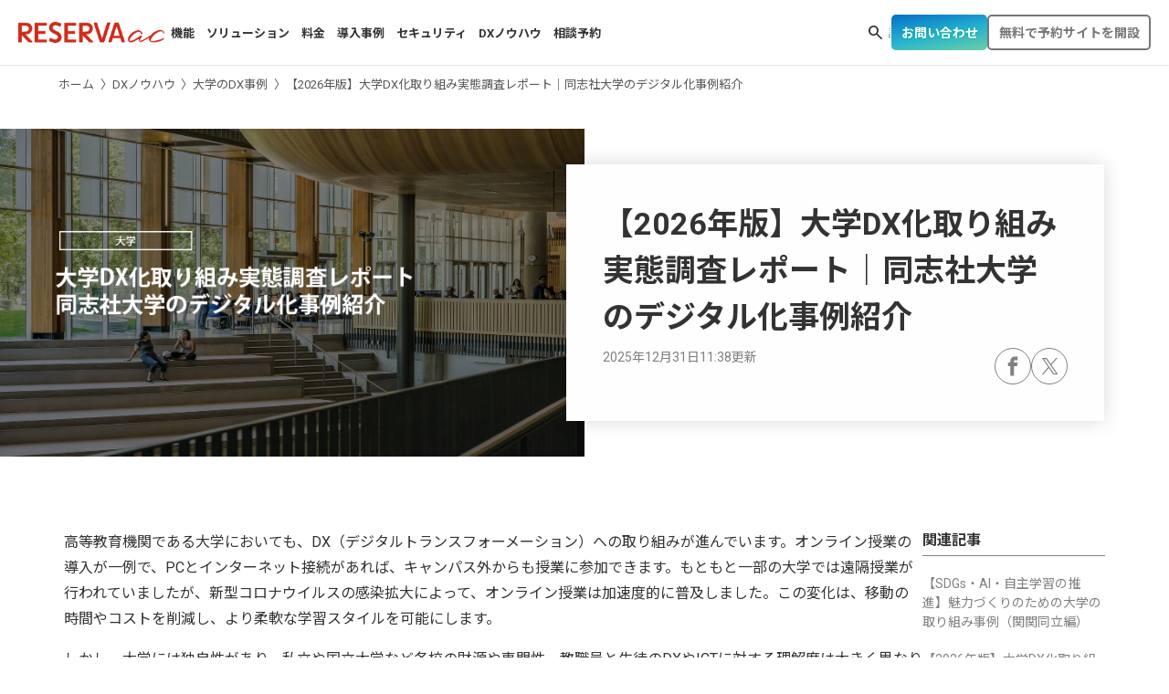

--- FILE ---
content_type: text/html; charset=UTF-8
request_url: https://ac.reserva.be/ac-dx-research-doushisha/
body_size: 83261
content:
<!DOCTYPE html>
<html lang="ja">
<head>
	<meta charset="UTF-8">

	<!-- Google Tag Manager -->
	<script>(function(w,d,s,l,i){w[l]=w[l]||[];w[l].push({'gtm.start':
	new Date().getTime(),event:'gtm.js'});var f=d.getElementsByTagName(s)[0],
	j=d.createElement(s),dl=l!='dataLayer'?'&l='+l:'';j.async=true;j.src=
	'https://www.googletagmanager.com/gtm.js?id='+i+dl;f.parentNode.insertBefore(j,f);
	})(window,document,'script','dataLayer','GTM-MN8ZF285');</script>
	<!-- End Google Tag Manager -->

	
		<title>【2026年版】大学DX化取り組み実態調査レポート｜同志社大学のデジタル化事例紹介 | RESERVA ac</title>
	<meta name="Description" content="大学DXを支える高等教育機関向け予約管理システム">
	<meta name="Author" content="">
	<meta name="Copyright" content="© ">
	<meta property="og:title" content="【2026年版】大学DX化取り組み実態調査レポート｜同志社大学のデジタル化事例紹介 | RESERVA ac">
	<meta property="og:type" content="website">
	<meta property="og:description" content="大学DXを支える高等教育機関向け予約管理システム">
	<meta property="og:url" content="https://ac.reserva.be/ac-dx-research-doushisha/">
	<meta property="og:image" content="https://ac.reserva.be/wp-content/uploads/2023/12/2991880c-f7ac-4763-b200-0445b15ff11b.png">
	<meta property="og:site_name" content="RESERVA ac">

	<meta name='robots' content='max-image-preview:large' />
	<style>img:is([sizes="auto" i], [sizes^="auto," i]) { contain-intrinsic-size: 3000px 1500px }</style>
	<style id='wp-block-library-inline-css' type='text/css'>
:root{--wp-admin-theme-color:#007cba;--wp-admin-theme-color--rgb:0,124,186;--wp-admin-theme-color-darker-10:#006ba1;--wp-admin-theme-color-darker-10--rgb:0,107,161;--wp-admin-theme-color-darker-20:#005a87;--wp-admin-theme-color-darker-20--rgb:0,90,135;--wp-admin-border-width-focus:2px;--wp-block-synced-color:#7a00df;--wp-block-synced-color--rgb:122,0,223;--wp-bound-block-color:var(--wp-block-synced-color)}@media (min-resolution:192dpi){:root{--wp-admin-border-width-focus:1.5px}}.wp-element-button{cursor:pointer}:root{--wp--preset--font-size--normal:16px;--wp--preset--font-size--huge:42px}:root .has-very-light-gray-background-color{background-color:#eee}:root .has-very-dark-gray-background-color{background-color:#313131}:root .has-very-light-gray-color{color:#eee}:root .has-very-dark-gray-color{color:#313131}:root .has-vivid-green-cyan-to-vivid-cyan-blue-gradient-background{background:linear-gradient(135deg,#00d084,#0693e3)}:root .has-purple-crush-gradient-background{background:linear-gradient(135deg,#34e2e4,#4721fb 50%,#ab1dfe)}:root .has-hazy-dawn-gradient-background{background:linear-gradient(135deg,#faaca8,#dad0ec)}:root .has-subdued-olive-gradient-background{background:linear-gradient(135deg,#fafae1,#67a671)}:root .has-atomic-cream-gradient-background{background:linear-gradient(135deg,#fdd79a,#004a59)}:root .has-nightshade-gradient-background{background:linear-gradient(135deg,#330968,#31cdcf)}:root .has-midnight-gradient-background{background:linear-gradient(135deg,#020381,#2874fc)}.has-regular-font-size{font-size:1em}.has-larger-font-size{font-size:2.625em}.has-normal-font-size{font-size:var(--wp--preset--font-size--normal)}.has-huge-font-size{font-size:var(--wp--preset--font-size--huge)}.has-text-align-center{text-align:center}.has-text-align-left{text-align:left}.has-text-align-right{text-align:right}#end-resizable-editor-section{display:none}.aligncenter{clear:both}.items-justified-left{justify-content:flex-start}.items-justified-center{justify-content:center}.items-justified-right{justify-content:flex-end}.items-justified-space-between{justify-content:space-between}.screen-reader-text{border:0;clip-path:inset(50%);height:1px;margin:-1px;overflow:hidden;padding:0;position:absolute;width:1px;word-wrap:normal!important}.screen-reader-text:focus{background-color:#ddd;clip-path:none;color:#444;display:block;font-size:1em;height:auto;left:5px;line-height:normal;padding:15px 23px 14px;text-decoration:none;top:5px;width:auto;z-index:100000}html :where(.has-border-color){border-style:solid}html :where([style*=border-top-color]){border-top-style:solid}html :where([style*=border-right-color]){border-right-style:solid}html :where([style*=border-bottom-color]){border-bottom-style:solid}html :where([style*=border-left-color]){border-left-style:solid}html :where([style*=border-width]){border-style:solid}html :where([style*=border-top-width]){border-top-style:solid}html :where([style*=border-right-width]){border-right-style:solid}html :where([style*=border-bottom-width]){border-bottom-style:solid}html :where([style*=border-left-width]){border-left-style:solid}html :where(img[class*=wp-image-]){height:auto;max-width:100%}:where(figure){margin:0 0 1em}html :where(.is-position-sticky){--wp-admin--admin-bar--position-offset:var(--wp-admin--admin-bar--height,0px)}@media screen and (max-width:600px){html :where(.is-position-sticky){--wp-admin--admin-bar--position-offset:0px}}
</style>
<style id='classic-theme-styles-inline-css' type='text/css'>
/*! This file is auto-generated */
.wp-block-button__link{color:#fff;background-color:#32373c;border-radius:9999px;box-shadow:none;text-decoration:none;padding:calc(.667em + 2px) calc(1.333em + 2px);font-size:1.125em}.wp-block-file__button{background:#32373c;color:#fff;text-decoration:none}
</style>
<link rel='stylesheet' id='wpsm_ac-font-awesome-front-css' href='https://ac.reserva.be/wp-content/plugins/responsive-accordion-and-collapse/css/font-awesome/css/font-awesome.min.css?ver=6.8.3' type='text/css' media='all' />
<link rel='stylesheet' id='wpsm_ac_bootstrap-front-css' href='https://ac.reserva.be/wp-content/plugins/responsive-accordion-and-collapse/css/bootstrap-front.css?ver=6.8.3' type='text/css' media='all' />
<link rel="canonical" href="https://ac.reserva.be/ac-dx-research-doushisha/" />
<link rel='shortlink' href='https://ac.reserva.be/?p=60031' />
                                        <script>
                                            var ajaxUrl = 'https://ac.reserva.be/wp-admin/admin-ajax.php';
                                        </script>
                                <link rel="icon" href="https://ac.reserva.be/wp-content/uploads/2024/11/cropped-apple-touch-icon-32x32.png" sizes="32x32" />
<link rel="icon" href="https://ac.reserva.be/wp-content/uploads/2024/11/cropped-apple-touch-icon-192x192.png" sizes="192x192" />
<link rel="apple-touch-icon" href="https://ac.reserva.be/wp-content/uploads/2024/11/cropped-apple-touch-icon-180x180.png" />
<meta name="msapplication-TileImage" content="https://ac.reserva.be/wp-content/uploads/2024/11/cropped-apple-touch-icon-270x270.png" />
<link rel="alternate" type="application/rss+xml" title="RSS" href="https://ac.reserva.be/rsslatest.xml" />
	<link href="https://ac.reserva.be/wp-content/themes/theme-ac_mini_renewal/img/favicon.ico" rel="shortcut icon">
	<link href="https://ac.reserva.be/wp-content/themes/theme-ac_mini_renewal/img/apple-touch-icon.png" rel="apple-touch-icon-precomposed">

	<meta http-equiv="X-UA-Compatible" content="IE=edge">
	<meta name="viewport" content="width=device-width, initial-scale=1.0, maximum-scale=1.0">

	<link href="https://ac.reserva.be/wp-content/themes/theme-ac_mini_renewal/css/style.css" rel="stylesheet">
		<link rel="stylesheet" href="https://fonts.googleapis.com/css2?family=Material+Symbols+Outlined:opsz,wght,FILL,GRAD@24,400,0,0" />

	</head>


<body id="top" class="wp-singular post-template-default single single-post postid-60031 single-format-standard wp-theme-theme-ac_mini_renewal">

	<!-- Google Tag Manager (noscript) -->
	<noscript><iframe src="https://www.googletagmanager.com/ns.html?id=GTM-MN8ZF285"
	height="0" width="0" style="display:none;visibility:hidden"></iframe></noscript>
	<!-- End Google Tag Manager (noscript) -->

	<!-- サイドオープン時メインコンテンツを覆う -->
	<div class="overlay" id="js__overlay"></div>

	<!-- SPメニュー -->
	<nav class="side-nav" id="js__sideMenu">
		<div class="menu-header_nav-container"><ul class="nav_ul"><li class="nav_item "><a href="https://ac.reserva.be/function/">機能</a>
</li>
<li class="nav_item has_child "><a>ソリューション</a>
<ul class="nav--child">
<li class="nav_item has_child nav-cat-title"><a>施設予約</a>
<ul class="nav--child"><li class="nav_item "><a href="https://ac.reserva.be/solutions/online-interview-booth-reservation/">オンライン面接用ブース予約</a>
</li><li class="nav_item "><a href="https://ac.reserva.be/solutions/group-study-room/">グループ学習室</a>
</li><li class="nav_item "><a href="https://ac.reserva.be/solutions/computer-lab/">パソコン室</a>
</li><li class="nav_item "><a href="https://ac.reserva.be/solutions/lab-experiment-practice-research/">実験・実習・研究室</a>
</li><li class="nav_item "><a href="https://ac.reserva.be/solutions/library-facilities/">図書館内施設</a>
</li><li class="nav_item "><a href="https://ac.reserva.be/solutions/sports-facilities/">スポーツ施設</a>
</li><li class="nav_item "><a href="https://ac.reserva.be/solutions/auditorium-hall/">講堂・ホール</a>
</li><li class="nav_item "><a href="https://ac.reserva.be/solutions/practice-room/">練習室</a>
</li><li class="nav_item "><a href="https://ac.reserva.be/solutions/facilities-open-to-public/">学外向け施設開放</a>
</li>
</li></ul></li>
<li class="nav_item has_child nav-cat-title"><a>健康診断</a>
<ul class="nav--child"><li class="nav_item "><a href="https://ac.reserva.be/solutions/regular-health-checkup/">定期健康診断</a>
</li><li class="nav_item "><a href="https://ac.reserva.be/solutions/vaccinations/">予防接種</a>
</li>
</li></ul></li>
<li class="nav_item has_child nav-cat-title"><a>各種窓口</a>
<ul class="nav--child"><li class="nav_item "><a href="https://ac.reserva.be/solutions/career-counseling-service/">就職・キャリア相談窓口</a>
</li><li class="nav_item "><a href="https://ac.reserva.be/solutions/student-counseling-room/">学生相談室</a>
</li><li class="nav_item "><a href="https://ac.reserva.be/solutions/course-registration-and-further-education-consultation-desk/">履修・進学相談窓口</a>
</li><li class="nav_item "><a href="https://ac.reserva.be/solutions/counseling-service-for-international-students/">留学生向け相談窓口</a>
</li><li class="nav_item "><a href="https://ac.reserva.be/solutions/harassment-consultation-desk/">ハラスメント相談窓口</a>
</li><li class="nav_item "><a href="https://ac.reserva.be/solutions/various-procedures-and-certificate-issuance/">各種手続き・証明書発行</a>
</li><li class="nav_item "><a href="https://ac.reserva.be/solutions/information-center/">情報センター窓口</a>
</li>
</li></ul></li>
<li class="nav_item has_child nav-cat-title"><a>セミナー・説明会</a>
<ul class="nav--child"><li class="nav_item "><a href="https://ac.reserva.be/solutions/university-info-session/">大学説明会・進学相談会</a>
</li><li class="nav_item "><a href="https://ac.reserva.be/solutions/public-lectures/">公開講座</a>
</li><li class="nav_item "><a href="https://ac.reserva.be/solutions/joint-career-fair/">合同企業説明会</a>
</li><li class="nav_item "><a href="https://ac.reserva.be/solutions/scholarship-info-session/">奨学金説明会</a>
</li><li class="nav_item "><a href="https://ac.reserva.be/solutions/study-abroad-info-session/">留学説明会</a>
</li>
</li></ul></li>
<li class="nav_item has_child nav-cat-title"><a>各種イベント</a>
<ul class="nav--child"><li class="nav_item "><a href="https://ac.reserva.be/solutions/open-campus/">オープンキャンパス</a>
</li><li class="nav_item "><a href="https://ac.reserva.be/solutions/campus-festival-live-talk-show/">学園祭のライブ・トークショー</a>
</li><li class="nav_item "><a href="https://ac.reserva.be/solutions/graduation-exhibition/">卒業制作展・展覧会</a>
</li><li class="nav_item "><a href="https://ac.reserva.be/solutions/graduation-hakama-reservation/">卒業式の袴予約</a>
</li><li class="nav_item "><a href="https://ac.reserva.be/solutions/campus-tour/">キャンパスツアー・見学</a>
</li><li class="nav_item "><a href="https://ac.reserva.be/solutions/dormitory-tour/">学生寮見学</a>
</li>
</li></ul></li>
</li></ul></li><li class="nav_item "><a href="https://ac.reserva.be/price/">料金</a>
</li><li class="nav_item "><a href="https://ac.reserva.be/installation-record/">導入事例</a>
</li><li class="nav_item "><a href="https://ac.reserva.be/security/">セキュリティ</a>
</li>
<li class="nav_item has_child "><a href="https://ac.reserva.be/dx-knowledge/">DXノウハウ</a>
<ul class="nav--child"><li class="nav_item "><a href="https://ac.reserva.be/category/acdx-info/useful-info/">お役立ち情報</a>
</li><li class="nav_item "><a href="https://ac.reserva.be/category/acdx-info/academic-case/">大学のDX事例</a>
</li>
</li></ul></li><li class="nav_item "><a target="_blank" href="https://reserva.be/reservaconsultation">相談予約</a>
</li></ul></div>	</nav>

	<!-- 開閉用ボタン -->
	<div class="side-menu-btn" id="js__sideMenuBtn">
		<button type="button" class="ellipsis-v" aria-controls="global-nav" aria-expanded="false">
			<span class="point top"></span>
			<span class="point mid"></span>
			<span class="point bot"></span>
		</button>
	</div>

	<!-- メインコンテンツ -->
	<div class="wrapper" id="wrapper">
		<header class="header js-nav-header">
			<div class="header__inner">
				<div class="header__nav-area">
											<p class="header__logo"><a href="https://ac.reserva.be"><img src="https://ac.reserva.be/wp-content/uploads/2024/11/RESERVAac_logo-2.png" alt="RESERVA ac"></a></p>
					
					<nav class="header__global-nav">
						<div class="menu-header_nav-container"><ul class="nav_ul"><li class="nav_item "><a href="https://ac.reserva.be/function/">機能</a>
</li>
<li class="nav_item has_child "><a>ソリューション</a>
<ul class="nav--child">
<li class="nav_item has_child nav-cat-title"><a>施設予約</a>
<ul class="nav--child"><li class="nav_item "><a href="https://ac.reserva.be/solutions/online-interview-booth-reservation/">オンライン面接用ブース予約</a>
</li><li class="nav_item "><a href="https://ac.reserva.be/solutions/group-study-room/">グループ学習室</a>
</li><li class="nav_item "><a href="https://ac.reserva.be/solutions/computer-lab/">パソコン室</a>
</li><li class="nav_item "><a href="https://ac.reserva.be/solutions/lab-experiment-practice-research/">実験・実習・研究室</a>
</li><li class="nav_item "><a href="https://ac.reserva.be/solutions/library-facilities/">図書館内施設</a>
</li><li class="nav_item "><a href="https://ac.reserva.be/solutions/sports-facilities/">スポーツ施設</a>
</li><li class="nav_item "><a href="https://ac.reserva.be/solutions/auditorium-hall/">講堂・ホール</a>
</li><li class="nav_item "><a href="https://ac.reserva.be/solutions/practice-room/">練習室</a>
</li><li class="nav_item "><a href="https://ac.reserva.be/solutions/facilities-open-to-public/">学外向け施設開放</a>
</li>
</li></ul></li>
<li class="nav_item has_child nav-cat-title"><a>健康診断</a>
<ul class="nav--child"><li class="nav_item "><a href="https://ac.reserva.be/solutions/regular-health-checkup/">定期健康診断</a>
</li><li class="nav_item "><a href="https://ac.reserva.be/solutions/vaccinations/">予防接種</a>
</li>
</li></ul></li>
<li class="nav_item has_child nav-cat-title"><a>各種窓口</a>
<ul class="nav--child"><li class="nav_item "><a href="https://ac.reserva.be/solutions/career-counseling-service/">就職・キャリア相談窓口</a>
</li><li class="nav_item "><a href="https://ac.reserva.be/solutions/student-counseling-room/">学生相談室</a>
</li><li class="nav_item "><a href="https://ac.reserva.be/solutions/course-registration-and-further-education-consultation-desk/">履修・進学相談窓口</a>
</li><li class="nav_item "><a href="https://ac.reserva.be/solutions/counseling-service-for-international-students/">留学生向け相談窓口</a>
</li><li class="nav_item "><a href="https://ac.reserva.be/solutions/harassment-consultation-desk/">ハラスメント相談窓口</a>
</li><li class="nav_item "><a href="https://ac.reserva.be/solutions/various-procedures-and-certificate-issuance/">各種手続き・証明書発行</a>
</li><li class="nav_item "><a href="https://ac.reserva.be/solutions/information-center/">情報センター窓口</a>
</li>
</li></ul></li>
<li class="nav_item has_child nav-cat-title"><a>セミナー・説明会</a>
<ul class="nav--child"><li class="nav_item "><a href="https://ac.reserva.be/solutions/university-info-session/">大学説明会・進学相談会</a>
</li><li class="nav_item "><a href="https://ac.reserva.be/solutions/public-lectures/">公開講座</a>
</li><li class="nav_item "><a href="https://ac.reserva.be/solutions/joint-career-fair/">合同企業説明会</a>
</li><li class="nav_item "><a href="https://ac.reserva.be/solutions/scholarship-info-session/">奨学金説明会</a>
</li><li class="nav_item "><a href="https://ac.reserva.be/solutions/study-abroad-info-session/">留学説明会</a>
</li>
</li></ul></li>
<li class="nav_item has_child nav-cat-title"><a>各種イベント</a>
<ul class="nav--child"><li class="nav_item "><a href="https://ac.reserva.be/solutions/open-campus/">オープンキャンパス</a>
</li><li class="nav_item "><a href="https://ac.reserva.be/solutions/campus-festival-live-talk-show/">学園祭のライブ・トークショー</a>
</li><li class="nav_item "><a href="https://ac.reserva.be/solutions/graduation-exhibition/">卒業制作展・展覧会</a>
</li><li class="nav_item "><a href="https://ac.reserva.be/solutions/graduation-hakama-reservation/">卒業式の袴予約</a>
</li><li class="nav_item "><a href="https://ac.reserva.be/solutions/campus-tour/">キャンパスツアー・見学</a>
</li><li class="nav_item "><a href="https://ac.reserva.be/solutions/dormitory-tour/">学生寮見学</a>
</li>
</li></ul></li>
</li></ul></li><li class="nav_item "><a href="https://ac.reserva.be/price/">料金</a>
</li><li class="nav_item "><a href="https://ac.reserva.be/installation-record/">導入事例</a>
</li><li class="nav_item "><a href="https://ac.reserva.be/security/">セキュリティ</a>
</li>
<li class="nav_item has_child "><a href="https://ac.reserva.be/dx-knowledge/">DXノウハウ</a>
<ul class="nav--child"><li class="nav_item "><a href="https://ac.reserva.be/category/acdx-info/useful-info/">お役立ち情報</a>
</li><li class="nav_item "><a href="https://ac.reserva.be/category/acdx-info/academic-case/">大学のDX事例</a>
</li>
</li></ul></li><li class="nav_item "><a target="_blank" href="https://reserva.be/reservaconsultation">相談予約</a>
</li></ul></div>					</nav>
				</div>
				<div class="header__cv-area">
					<div class="header__searchform">
						<form method="get" id="searchform" class="searchform" action="https://ac.reserva.be">
<span class="material-symbols-outlined searchform__toggle-btn js-open-search">search</span>
  <input type="text" name="s" id="s" class="searchform__input" placeholder="記事検索" value=""/>
  <!-- <button type="submit" class="search_form_btn"></button> -->
</form>					</div>
					<div class="header__btn header__btn01"><a class="btn__cv-start" href="https://support.reserva.be/hc/ja/requests/new?ticket_form_id=222718" target="_blank">お問い合わせ</a></div>					<div class="header__btn header__btn02"><a class="btn__cv-contact" href="https://id.reserva.be/adm/account/register?service=reserve" target="_blank">無料で予約サイトを開設</a></div>				</div>
			</div>
		</header>

					<div class="single-visual">
				<div id="breadcrumb"><ul><li><a href="https://ac.reserva.be"><span>ホーム</span></a></li><li><a href="https://ac.reserva.be/category/acdx-info/"><span>DXノウハウ</span></a></li><li><a href="https://ac.reserva.be/category/acdx-info/academic-case/"><span>大学のDX事例</span></a></li><li><span>【2026年版】大学DX化取り組み実態調査レポート｜同志社大学のデジタル化事例紹介</span></li></ul></div>				<div class="single-visual__inner">
					<figure class="single-visual__eyecatch">
						<img width="730" height="410" src="https://ac.reserva.be/wp-content/uploads/2023/12/2991880c-f7ac-4763-b200-0445b15ff11b.png" class="attachment-post-thumbnail size-post-thumbnail wp-post-image" alt="" decoding="async" fetchpriority="high" />					</figure>
					<div class="single-visual__titlearea">
						<h1 class="single-visual__title">【2026年版】大学DX化取り組み実態調査レポート｜同志社大学のデジタル化事例紹介</h1>
						<div class="single-visual__info">
							<ul class="single__sns-list">
								<li class="sns-item"><a href="http://www.facebook.com/share.php?u=https://ac.reserva.be/ac-dx-research-doushisha/&t=【2026年版】大学DX化取り組み実態調査レポート｜同志社大学のデジタル化事例紹介" target="_blank"><svg viewBox="0 0 100 100" class="svg-facebook"><use xlink:href="#frame-facebook"></use><use class="path-facebook" xlink:href="#path-facebook"></use></svg></a></li>
								<li class="sns-item"><a href="https://x.com/intent/tweet?text=【2026年版】大学DX化取り組み実態調査レポート｜同志社大学のデジタル化事例紹介&url=https://ac.reserva.be/ac-dx-research-doushisha/" target="_blank"><svg viewBox="0 0 100 100" class="svg-x"><use xlink:href="#frame-x"></use><use class="path-x" xlink:href="#path-x"></use></svg></a></li>
							</ul>
															<time datetime="2025-12-31">2025年12月31日<span class="modified_time">11:38</span>更新</time>
													</div>
					</div>
				</div>
			</div>
		
		<main id="main-contents">
	<section class="single-contents">
		<div class="section__inner">
							<div class="single-wrapper ">
					<div class="single-body">
<p>高等教育機関である大学においても、DX（デジタルトランスフォーメーション）への取り組みが進んでいます。オンライン授業の導入が一例で、PCとインターネット接続があれば、キャンパス外からも授業に参加できます。もともと一部の大学では遠隔授業が行われていましたが、新型コロナウイルスの感染拡大によって、オンライン授業は加速度的に普及しました。この変化は、移動の時間やコストを削減し、より柔軟な学習スタイルを可能にします。</p>



<p>しかし、大学には独自性があり、私立や国立大学など各校の財源や専門性、教職員と生徒のDXやICTに対する理解度は大きく異なります。この記事では、DX化に積極的に取り組む先駆的な大学に焦点を当て、独自の評価基準に基づき、その取り組みを評価し、要点を簡潔に紹介します。</p>


<div class="wp-block-image">
<figure class="aligncenter size-large"><img decoding="async" width="730" height="410" src="https://ac.reserva.be/wp-content/uploads/2023/12/FotoJet-26.jpg" alt="" class="wp-image-60052"/></figure></div>


<p></p>




        <div class="outline">
        <input class="outline__toggle" id="outline__toggle" type="checkbox" checked>
        <label class="outline__switch" for="outline__toggle">目次</label>
        <ul class="outline__list outline__list-2"><li class="outline__item"><a class="outline__link" href="#outline__1"><span class="outline__number">1.</span> 大学DX化の取り組み評価</a><ul class="outline__list outline__list-3"><li class="outline__item"><a class="outline__link" href="#outline__1_1"><span class="outline__number">1.1.</span> 目的と方法</a></li><li class="outline__item"><a class="outline__link" href="#outline__1_2"><span class="outline__number">1.2.</span> 大学のDX化におけるメリット</a></li><li class="outline__item"><a class="outline__link" href="#outline__1_3"><span class="outline__number">1.3.</span> 大学のDX化における課題</a></li></ul></li><li class="outline__item"><a class="outline__link" href="#outline__2"><span class="outline__number">2.</span> 同志社大学の評価と解説</a><ul class="outline__list outline__list-3"><li class="outline__item"><a class="outline__link" href="#outline__2_1"><span class="outline__number">2.1.</span> DDASH</a></li><li class="outline__item"><a class="outline__link" href="#outline__2_2"><span class="outline__number">2.2.</span> 生成AIを活用した教育・学習支援に関する共同実証</a></li><li class="outline__item"><a class="outline__link" href="#outline__2_3"><span class="outline__number">2.3.</span> 同志社大学案内アプリ</a></li></ul></li><li class="outline__item"><a class="outline__link" href="#outline__3"><span class="outline__number">3.</span> 評価項目</a><ul class="outline__list outline__list-3"><li class="outline__item"><a class="outline__link" href="#outline__3_1"><span class="outline__number">3.1.</span> 方針・施策について（観点①）</a></li><li class="outline__item"><a class="outline__link" href="#outline__3_2"><span class="outline__number">3.2.</span> 学校業務や授業の効率について（観点②）</a></li><li class="outline__item"><a class="outline__link" href="#outline__3_3"><span class="outline__number">3.3.</span> 在校生・卒業生・受験生向けの取り組みについて（観点③）</a></li></ul></li><li class="outline__item"><a class="outline__link" href="#outline__4"><span class="outline__number">4.</span> 同志社大学｜調査のまとめ</a></li><li class="outline__item"><a class="outline__link" href="#outline__5"><span class="outline__number">5.</span> 大学におけるRESERVA予約システムの特徴</a></li></ul>
        </div><h2 id="outline__1" class="wp-block-heading" id="outline__1">大学DX化の取り組み評価</h2>



<h3 id="outline__1_1" class="wp-block-heading" id="outline__1_1">目的と方法</h3>



<p>今後DX化に向けて取り組む大学に向けた情報発信を目的として、DX化に積極的に取り組む大学における<strong>「DX化の現状」</strong>と<strong>「DX化に向けた課題」</strong>を整理し、実際の事例や画期的な取り組みをピックアップして解説していきます。</p>



<p><strong>「DX化の現状」</strong>について、当社では、取り組みの進行度やDXの充実ぶりを可視化するために、当社予約システムに関する全国の大学からのご相談、お問い合わせ、受注実績やノウハウを基にして、大学におけるDXの取り組みについて30の評価項目を独自に作成しました。</p>



<p></p>


<div class="wp-block-image">
<figure class="aligncenter size-large"><img decoding="async" width="730" height="785" src="https://ac.reserva.be/wp-content/uploads/2023/12/DX表-修正版-3-e1702534665656.png" alt="" class="wp-image-60211"/><figcaption class="wp-element-caption">作成：RESERVA編集部</figcaption></figure></div>


<p></p>



<p>大学DX化の取り組み評価では、この評価項目を元に評価、採点を行っていきます。</p>



<h3 id="outline__1_2" class="wp-block-heading" id="outline__1_2">大学のDX化におけるメリット</h3>



<p>大学のDX化においては、特に<strong>学びの自由度と質を大きく向上させる</strong>という点が期待されます。DX化のメリットとして、可能になると予想される学びの形について説明します。</p>



<p></p>


<div class="borderBox">
<ul>
<li><strong data-rich-text-format-boundary="true">時間／場所からの解放</strong><br data-rich-text-line-break="true">授業をオンライン化することで、教員や学生は移動が不要になり、その分の時間を有効活用できます。また、動画での講義やアーカイブを利用すると好きな時間・場所で自由に受講することも可能です。これらの取り組みが進んでいくと、オンライン授業のノウハウが教職員の中に蓄積され、海外ではよくある「社会人になって以降に大学で学び直す」といった、「社会人の学び直し」の取り組みが日本においても普及しやすくなると考えられます。</li>
<li><strong>学びの可視化と質の向上</strong><br data-rich-text-line-break="true">カリキュラムが完全オンラインに対応できれば、受講状況や単元ごとに試験を実施し、結果に応じて学習の習熟度や進行度を可視化することが容易です。特に、大学では1人の教員が100人以上の生徒の対応をすることも珍しくないため、オンライン化により結果的に細やかなチェックが可能となり、体系的な学びの質向上につながると予想されます。</li>
</ul>
</div>


<p></p>



<p>この他にも、<strong>大学事務の業務効率化</strong>や<strong>学生生活の利便化</strong>などのメリットが考えられ、大学のDX化は新規学生獲得や教職員の負担軽減に向けても重要な役割を持っていると考えられます。</p>



<p></p>


<div class="questionBox">
<p><strong data-rich-text-format-boundary="true">大学DX化の事例：MOOC</strong></p>
<p><strong data-rich-text-format-boundary="true">MOOC（Massive Open Online Course）</strong>はオンラインで行われるオープンな大学の講義のことです。代表的なプラットフォームとしては「<a href="https://www.coursera.org/" target="_blank" rel="noreferrer noopener"><strong>Coursera</strong></a>（コーセラ）」や「<strong><a href="https://www.edx.org/" target="_blank" rel="noreferrer noopener">edX</a></strong>（エデックス）」があり、日本にも「<a href="https://www.jmooc.jp/" target="_blank" rel="noreferrer noopener"><strong>JMOOC</strong></a>（ジェイムーク）」というプラットフォームがあります。MOOCではさまざまな分野の講義が無料または少額で受講できます。「Coursera」や「edX」では修了証の取得時に支払いが生じる場合がありますが、「JMOOC」では無料で修了証の取得が可能です。修了証は専門性の証明としても活用でき、学びの新しい形として世界的に注目されています。</p>
</div>


<p></p>



<h3 id="outline__1_3" class="wp-block-heading" id="outline__1_3">大学のDX化における課題</h3>



<p></p>


<div class="borderBox">
<ul>
<li><strong data-rich-text-format-boundary="true">DX化、ICTについての知識不足</strong><br data-rich-text-line-break="true">DX化を主導する教職員と、利用する学生のどちらについても、DXやICTに関する知識が不足しているケースが考えられます。システムの導入だけでなく、利用者が十分に活用できるように適切な知識を周知していく必要があります。</li>
<li><strong>インフラの整備コスト</strong><br data-rich-text-line-break="true">学生各自が個人でデバイスを持ち歩き、作業できる環境を整えることは学生主体の学びに大きな意味を持ちます。一方で、ある程度の作業が可能なパソコンやタブレットを自力で用意するのは学生にとって経済的負担が大きいため、何らかの支援策が必要だといえます。</li>
<li><strong>紙媒体のやりとりの多さ</strong><br data-rich-text-line-break="true">レジュメなどの配布物や掲示物は紙媒体でのやりとりが基本であり、学生向けの掲示板を利用している学校も少なくありません。各種申請も含めて紙を介さないWeb上で情報をやりとりするしくみが必要です。</li>
<li><strong>学生本位の取り組みになっているか</strong><br data-rich-text-line-break="true">DX化による教職員の業務効率化はもちろん重要ですが、大学に所属する人のほとんどは学生であるため、大学のDX化は学生を対象として、学生の利便性に向けてどれだけ取り組みが行われているかがポイントとなります。</li>
<li><strong>言語での対応が可能になっているか</strong><br data-rich-text-line-break="true">文部科学省の集計によると、大学と大学院を合わせた留学生の割合は約4.6%であり、100人につき4人～5人は留学生です。今後も日本の少子化が進行して学生の減少が見込まれることから、留学生の獲得は大学の将来について重要な観点であるといえるでしょう。</li>
</ul>
</div>


<p></p>



<p></p>


<div class="wp-block-image">
<figure class="aligncenter size-large"><img loading="lazy" decoding="async" width="730" height="410" src="https://ac.reserva.be/wp-content/uploads/2023/12/FotoJet-29.jpg" alt="" class="wp-image-60054"/></figure></div>


<p></p>



<h2 id="outline__2" class="wp-block-heading" id="outline__2">同志社大学の評価と解説</h2>



<p>当社独自の調査項目に照らしあわせた結果、同志社大学の得点は<strong>30点中28点</strong>でした。これを受け当社は、同志社大学を熱心にDX化に取り組んでいる大学であると評価しました。本大学は学生のレベルに合わせた独自のAIデータサイエンス・AI教育を行っており、デジタル化時代に活躍ができるDX人材を育成しているといえます。そんな同志社大学の取り組みの中でも特に注目されるポイントについて解説します。</p>



<p></p>


<div class="wp-block-image">
<figure class="aligncenter size-large"><img loading="lazy" decoding="async" width="1980" height="2280" src="https://ac.reserva.be/wp-content/uploads/2023/12/大学DX表（同志社大学）.png" alt="" class="wp-image-60097" srcset="https://ac.reserva.be/wp-content/uploads/2023/12/大学DX表（同志社大学）.png 1980w, https://ac.reserva.be/wp-content/uploads/2023/12/大学DX表（同志社大学）-1334x1536.png 1334w, https://ac.reserva.be/wp-content/uploads/2023/12/大学DX表（同志社大学）-1779x2048.png 1779w" sizes="auto, (max-width: 1980px) 100vw, 1980px" /><figcaption class="wp-element-caption">作成：RESERVA編集部</figcaption></figure></div>


<p></p>



<h3 id="outline__2_1" class="wp-block-heading">DDASH</h3>



<p></p>


<div class="wp-block-image">
<figure class="aligncenter size-large"><img loading="lazy" decoding="async" width="730" height="287" src="https://ac.reserva.be/wp-content/uploads/2023/12/FotoJet-24.jpg" alt="" class="wp-image-60042"/><figcaption class="wp-element-caption">画像引用元：<br>同志社大学「<a rel="noreferrer noopener" aria-label="VISION2025　同志社データサイエンス・AI教育プログラムDDASH始動！ (新しいタブで開く)" href="https://doshisha-vision2025.jp/ddash/" target="_blank">VISION2025 同志社データサイエンス・AI教育プログラムDDASH始動！</a>」</figcaption></figure></div>


<p></p>



<p>DDASH（ディーダッシュ）は、「<a href="https://cgle.doshisha.ac.jp/ddash/overview.html" target="_blank" rel="noreferrer noopener" aria-label="同志社データサイエンス・AI教育プログラム (新しいタブで開く)">同志社データサイエンス・AI教育プログラム</a>」の英語表記「Doshisha Approved Program for Data Science and AI Smart Higher Education」の頭文字から名付けられました。社会のニーズに応えるため、同志社大学は「数理・データサイエンス・AI教育」を2022年度から行っています。</p>



<p>同志社大学では、数理・データサイエンス・AI教育に関して、4つのレベルに分けた段階別のカリキュラムを提供しています。このプログラムは、文系・理系に関わらず、全ての学生が履修できるように設計されています。10年以上にわたるデータサイエンスの研究実績を持ち、複数の学部を擁する同志社大学ならではの授業を統合し、教材を作成しました。これにより、全ての学生がデジタル技術の流れに取り残されることなく、その波に乗るためのサポートをが可能です。</p>



<p>参考サイト：同志社大学「<a rel="noreferrer noopener" href="https://doshisha-vision2025.jp/ddash/" target="_blank">VISION2025 同志社データサイエンス・AI教育プログラムDDASH始動！</a>」<br>参考サイト：同志社大学全学共通教養教育センター「<a rel="noreferrer noopener" aria-label="同志社データサイエンス・AI教育プログラム（DDASH） (新しいタブで開く)" href="https://cgle.doshisha.ac.jp/ddash/overview.html" target="_blank">同志社データサイエンス・AI教育プログラム（DDASH）</a>」</p>



<h3 id="outline__2_2" class="wp-block-heading" id="outline__2_1">生成AIを活用した教育・学習支援に関する共同実証</h3>


<div class="wp-block-image">
<figure class="aligncenter size-large"><img loading="lazy" decoding="async" width="730" height="341" src="https://ac.reserva.be/wp-content/uploads/2023/12/FotoJet-23.jpg" alt="" class="wp-image-60041"/><figcaption class="wp-element-caption">画像引用元：NTT西日本<a rel="noreferrer noopener" href="https://www.ntt-west.co.jp/news/2311/231116a.html" target="_blank">「NTT西日本、同志社大学、NTT EDX、教育・学習活動への生成AI活用実証事業スタート！<br>～教育・学習向け生成AIを活用した新たな「教えと学び」の仕組みづくり～</a>」</figcaption></figure></div>


<p>同志社大学は、<a rel="noreferrer noopener" aria-label="西日本電信電話株式会社 (新しいタブで開く)" href="https://www.ntt-west.co.jp/" target="_blank">西日本電信電話株式会社</a>（以下、NTT西日本）、<a rel="noreferrer noopener" aria-label="株式会社NTT EDX (新しいタブで開く)" href="https://www.nttedx.co.jp/" target="_blank">株式会社NTT EDX</a>（以下、NTT EDX）と、生成AIを活用した教育・学習支援に関する共同実証の事業を連携して実施しています。この事業もDDASHの一環です。</p>



<p>NTT西日本は、Society5.0社会において、教育分野でのAIの利活用に注目し、安全で信頼性の高い教育・学習環境の整備に取り組んでいます。</p>



<p></p>


<div class="questionBox">
<p><strong>Society5.0社会</strong></p>
<p>Society5.0は、サイバー空間とフィジカル空間を統合することにより、経済成長と社会的な問題解決を同時に達成しようとする新しい社会の概念です。これは、人間中心の社会を目指しており、過去の社会の進化を続く次の段階です。これまでの社会の進化は、狩猟社会（Society1.0）、農耕社会（Society2.0）、工業社会（Society 3.0）、情報社会（Society4.0）とされており、Society5.0はこれらに続く新しい時代を象徴しています。日本政府は、<a href="https://www8.cao.go.jp/cstp/kihonkeikaku/index5.html" target="_blank" rel="noopener noreferrer">第5期科学技術基本計画</a>において、このSociety5.0を目指す未来社会のビジョンとして掲げています。</p>
<p>参考サイト：内閣府「<a href="https://www8.cao.go.jp/cstp/society5_0/" target="_blank" rel="noopener noreferrer">Society5.0</a>」</p>
</div>


<p></p>



<p>これにより、学習者は自律的かつ個別の学習ニーズに合わせた効果的な学びを体験でき、教職員にも支援ツールとしてのメリットが期待されます。一方で、AIの信頼性や誤用のリスクにも配慮しています。同志社大学では、「ICTの進展を見据えた多様な教育活動」を目指しており、生成AIの利用も検討していることから、教育分野におけるICTとAI技術の更なる進展が見込まれます。</p>



<p>生成AIは、「<a rel="noreferrer noopener" aria-label="Azure OpenAI Service（ アジュール オープンエーアイ サービス ） (新しいタブで開く)" href="https://azure.microsoft.com/ja-jp/products/ai-services/openai-service" target="_blank">Azure OpenAI Service（アジュール オープンエーアイ サービス）</a>」を採用し、電子教科書は、NTT EDXの電子教科書配信サービス「<a rel="noreferrer noopener" aria-label="EDX UniText（ イーディーエックス ユニテキスト ） (新しいタブで開く)" href="https://www.d-text-service.jp/product/" target="_blank">EDX UniText（イーディーエックス ユニテキスト）</a>」にて提供します。<br>生成AIと電子教科書の親和性は高く、効果的で利便性の高い学習環境を提供できます。加えて、電子教科書を生成AIの学習源として利用することで、AIを活用する学習環境の信頼性を高めます。</p>



<p>参考サイト：NTT西日本「<a rel="noreferrer noopener" href="https://www.ntt-west.co.jp/news/2311/231116a.html" target="_blank">NTT西日本、同志社大学、NTT EDX、教育・学習活動への生成AI活用実証事業スタート！<br>～教育・学習向け生成AIを活用した新たな「教えと学び」の仕組みづくり～</a>」<br></p>



<h3 id="outline__2_3" class="wp-block-heading" id="outline__2_2">同志社大学案内アプリ</h3>



<p></p>


<div class="wp-block-image">
<figure class="aligncenter size-large is-resized"><a href="https://apps.apple.com/jp/app/%E5%90%8C%E5%BF%97%E7%A4%BE%E5%A4%A7%E5%AD%A6%E6%A1%88%E5%86%85%E3%82%A2%E3%83%97%E3%83%AA/id1615560886"><img loading="lazy" decoding="async" width="730" height="399" src="https://ac.reserva.be/wp-content/uploads/2023/12/FotoJet-25.jpg" alt="" class="wp-image-60043" style="width:580px;height:317px"/></a><figcaption class="wp-element-caption">画像引用元：AppStore「<a href="https://apps.apple.com/jp/app/%E5%90%8C%E5%BF%97%E7%A4%BE%E5%A4%A7%E5%AD%A6%E6%A1%88%E5%86%85%E3%82%A2%E3%83%97%E3%83%AA/id1615560886" target="_blank" rel="noreferrer noopener" aria-label="同志社大学案内アプリ (新しいタブで開く)">同志社大学案内アプリ</a>」</figcaption></figure></div>


<p>同志社大学では「同志社大学案内アプリ」をリリースしています。アプリでは、同志社大学に興味関心のある受験生を対象として、以下のコンテンツを配信しています。</p>



<p></p>


<div class="borderBox">
<ul>
<li>入学センターから配信されるニュースなどの閲覧</li>
<li>キャンパスの施設情報の閲覧</li>
<li>デジタルパンフレット（大学案内）の閲覧</li>
<li>大学案内Webサイトの閲覧</li>
<li>進学相談会や各種イベントなどの情報をカレンダーアプリへ追加</li>
<li>配信されたプッシュ通知の確認</li>
<li>今出川・京田辺キャンパス内において施設情報を地図上で確認しながら見学</li>
</ul>
</div>


<p></p>



<p>アプリならではのカレンダーとの連携や、位置情報を使ってキャンパス見学をより充実したものにすることができます。アプリ限定機能の興味関心のあるキーワードからあなたに合致する学部学科を探すコンテンツも搭載しています。</p>



<p>参考サイト：同志社大学「<a rel="noreferrer noopener" aria-label="大学案内アプリをリリースしました！ (新しいタブで開く)" href="https://www.doshisha.ac.jp/news/2022/0607/news-detail-8972.html" target="_blank">大学案内アプリをリリースしました！</a>」</p>



<p></p>



<h2 id="outline__3" class="wp-block-heading" id="outline__3">評価項目</h2>



<p>今回は、大学の公式ホームページや大学の取材記事などを基に、DX化に関する大学の取り組みの有無について独自に調査しました。ここでは、採点に利用した30項目を3つの観点について分類した上で、DXにおけるポイントや学生本位となる大学運営について解説します。</p>



<h3 id="outline__3_1" class="wp-block-heading" id="outline__3_1">方針・施策について（観点①）</h3>



<p>DX化を進める上での方針や施策、DX化やICT活用に関する部署の有無、民間企業や行政との連携、プロモーションにおけるメディアの活用など、DX化に向けた組織作りや方向性などが示されているかを評価しました。</p>



<p></p>


<div class="borderBox">
<ul>
<li>民間企業との連携によりデジタル化推進の実績がある</li>
<li>産学官連携によるDX化のプロジェクト企画が行われている</li>
<li>大学独自のデジタル化指針を公表している</li>
<li>文部科学省「デジタルを活用した大学・高専教育高度化プラン」に採択されている</li>
<li>大学でDX人材の育成を宣言、または育成カリキュラムがある</li>
<li>DX推進課やICT活用室など明確にDX化に関する部署がある</li>
<li>Webを通じたプロモーションがメディアに取り上げられている</li>
</ul>
</div>


<p></p>



<h3 id="outline__3_2" class="wp-block-heading" id="outline__3_2">学校業務や授業の効率について（観点②）</h3>



<p>大学運営側の視点から、ICTを活用した業務の効率化に関する取り組みについて評価しました。ペーパーレス化やオンライン授業の導入、予約システムの利用など授業や業務の効率化・省人化に関するものが主に含まれます。</p>



<p></p>


<div class="borderBox">
<ul>
<li>各キャンパスごとに情報環境の運営をする部署（例：情報センター）がある</li>
<li>施設利用などに予約システムの導入を行っている</li>
<li>授業のオンライン化実績が確認される</li>
<li>授業のオンライン化が体制化、対面とオンラインのハイブリッド運用が確立している</li>
<li>講義においてデジタル活用を前提とした大学指定のデバイスがある</li>
<li>BYOD（Bring Your Own Device）を導入している</li>
<li>学内の手続きや授業において、ペーパーレス化を宣言して取り組んでいる</li>
</ul>
</div>


<p></p>



<h3 id="outline__3_3" class="wp-block-heading" id="outline__3_3">在校生・卒業生・受験生向けの取り組みについて（観点③）</h3>



<p>DX化として重要な観点となるユーザー側、大学では学生向けの取り組みで、今回は在校生だけでなく、卒業生や受験生への取り組みも含めました。証明書類の申請やオープンキャンパスのオンライン化など、大学に関わる人々がよりよく過ごせるような取り組みがなされているかを評価しました。</p>



<p></p>


<div class="borderBox">
<ul>
<li>公式ホームページの更新頻度は3日に1度以上である</li>
<li>ホームページにアクセスする上でサイトの表示速度が十分にある</li>
<li>大学の情報発信を目的としてYouTubeチャンネルを開設している</li>
<li>大学公式のX（旧：Twitter）／Instagram／Facebookの公式アカウントがある</li>
<li>大学公式SNSの更新頻度は週1以上ある</li>
<li>学生の質問にチャットボットを導入して対応している</li>
<li>緊急時などのメール通知機能がある</li>
<li>大学が提供するアプリケーションがある</li>
<li>在学証明書などの発行をオンラインで申請できる</li>
<li>キャリア・就職支援についてオンライン相談を行っている</li>
<li>オンラインでのオープンキャンパスが実施されている</li>
<li>留学生の誘致を目的として、多言語でのオンラインセミナーなどを実施している</li>
<li>moodleやGoogle classroomなどの学習支援システム（LMS）を活用している</li>
<li>在校生や教員はOffice 365などのソフトウェアが使える</li>
<li>大学図書館の所蔵資料がWeb上で電子データとして閲覧できる</li>
<li>大学独自のクラウドストレージサービスがある</li>
</ul>
</div>


<p></p>



<p>これらの評価項目は調査を継続し、随時追加、更新を行っていく予定です。</p>



<h2 id="outline__4" class="wp-block-heading" id="outline__4">同志社大学｜調査のまとめ</h2>



<p>同志社大学は、DX化を高いレベルで推進しています。民間企業と連携してDX化事業を進め、学生の学習環境をより自由で質の高いものにする取り組みをしています。受験生向けアプリの導入や、中国向けのSNS「<a rel="noreferrer noopener" aria-label="Weibo（ウェイボ） (新しいタブで開く)" href="https://weibo.com/u/7030620177?refer_flag=1005055013_" target="_blank">Weibo（ウェイボ）</a>」の運用を通じて、幅広い層にアプローチし、DX化を通じて大学ブランドの向上に努めています。</p>



<p>これらの取り組みから、同志社大学は大学DXにおいて先進的な役割を果たしていると言えます。今後の同志社大学から期待される取り組みは以下の通りです。</p>



<p>・<strong>大学公式SNSの更新頻度の向上</strong></p>



<p>同志社大学では、SNSの更新頻度が高くないものの、これを改善することには大きなメリットがあります。定期的な更新により、学生、教職員、卒業生との関係を強化し、大学の最新情報を迅速に共有できます。これは、大学のブランド認知度を高め、デジタル時代における双方向の対話を促進する効果も期待できます。このように、SNSを頻繁に更新することは、コミュニティとのつながりを強化し、デジタル時代に対応する重要な方法です。</p>



<h2 id="outline__5" class="wp-block-heading" id="outline__5">大学におけるRESERVA予約システムの特徴</h2>



<p>同志社大学でも行われているDX化による利便性の向上や、ICT活用による業務の効率化、省人化。こういった課題にかんたんに取り組めるのが「SaaS型予約システムの導入」です。当社が提供する<strong>予約受付システムRESERVA</strong>（<a href="https://ac.reserva.be/">https://ac.reserva.be/</a>）は、<strong>35万の事業者・官公庁</strong>に導⼊されている国内最⼤級のSaaS型予約システムであり、<strong>大学や専門学校などの教育機関でも導入が増えている、最も選ばれている予約システム</strong>です。業務の効率化を進めて、より先進的な大学運営の仕組み作りに向け、業務の効率化に貢献します。</p>



<p><a href="https://ac.reserva.be/" data-type="link" data-id="https://ac.reserva.be/">予約システムRESERVAの概要はこちら</a></p>


<div class="wp-block-image">
<figure class="aligncenter is-resized"><img loading="lazy" decoding="async" width="1203" height="457" src="https://ac.reserva.be/wp-content/uploads/2025/02/106864de996f78bea79602146f00ef52.jpg" alt="" class="wp-image-72291" style="width:730px" srcset="https://ac.reserva.be/wp-content/uploads/2025/02/106864de996f78bea79602146f00ef52.jpg 1203w, https://ac.reserva.be/wp-content/uploads/2025/02/106864de996f78bea79602146f00ef52-768x292.jpg 768w, https://ac.reserva.be/wp-content/uploads/2025/02/106864de996f78bea79602146f00ef52-420x160.jpg 420w" sizes="auto, (max-width: 1203px) 100vw, 1203px" /><figcaption class="wp-element-caption">画像引用元：<a href="https://ac.reserva.be/">RESERVA ac公式サイト</a></figcaption></figure></div>

<div class="wp-block-image">
<figure class="aligncenter is-resized"><a href="https://support.reserva.be/hc/ja/requests/new?ticket_form_id=222718" target="_blank" rel="noreferrer noopener"><img loading="lazy" decoding="async" width="1500" height="200" src="https://ac.reserva.be/wp-content/uploads/2025/02/04b3c98d75b1ded51a0041565b689ab4-1.png" alt="" class="wp-image-72290" style="width:600px" srcset="https://ac.reserva.be/wp-content/uploads/2025/02/04b3c98d75b1ded51a0041565b689ab4-1.png 1500w, https://ac.reserva.be/wp-content/uploads/2025/02/04b3c98d75b1ded51a0041565b689ab4-1-768x102.png 768w, https://ac.reserva.be/wp-content/uploads/2025/02/04b3c98d75b1ded51a0041565b689ab4-1-420x56.png 420w" sizes="auto, (max-width: 1500px) 100vw, 1500px" /></a></figure></div>


<p><strong>教育機関で活用されている予約システム紹介</strong></p>


<div class="borderBox">
<ul>
<li><a href="https://lp.reserva.be/reservation/educationalinstitution/student-affairs-office/" target="_blank" rel="noreferrer noopener" data-rich-text-format-boundary="true">学生課窓口の予約システム</a></li>
<li><a href="https://lp.reserva.be/reservation/educationalinstitution/opencampus/" target="_blank" rel="noreferrer noopener">オープンキャンパス・大学説明会のための予約システム</a></li>
<li><a href="https://lp.reserva.be/reservation/educationalinstitution/laboratoryfacilities/" target="_blank" rel="noreferrer noopener">大学・研究所施設の予約システム</a></li>
<li><a href="https://lp.reserva.be/reservation/educationalinstitution/schoolfacilities/" target="_blank" rel="noreferrer noopener">学校内施設の予約システム</a></li>
</ul>
</div>

<div class="wp-block-image">
<figure class="aligncenter size-large"><img loading="lazy" decoding="async" width="730" height="410" src="https://ac.reserva.be/wp-content/uploads/2023/12/FotoJet-28.jpg" alt="" class="wp-image-60055"/></figure></div></div>
										<aside class="singleRelated">
						<!-- 関連記事 -->
						<h2 class="singleRelated__heading">関連記事</h2><ul class="singleRelated__list">							<li class="singleRelated__item">
								<a href="https://ac.reserva.be/introduction-of-private-universities-new-efforts-2/">
									<h3 class="singleRelated__item__title">【SDGs・AI・自主学習の推進】魅力づくりのための大学の取り組み事例（関関同立編）</h3>
								</a>
							</li>
														<li class="singleRelated__item">
								<a href="https://ac.reserva.be/uni-dxreserch-tokyo-metropolitan-university/">
									<h3 class="singleRelated__item__title">【2026年版】大学DX化取り組み実態調査レポート｜東京都立大学のデジタル化事例紹介</h3>
								</a>
							</li>
														<li class="singleRelated__item">
								<a href="https://ac.reserva.be/ac-dx-research-oita/">
									<h3 class="singleRelated__item__title">【2026年版】大学DX化取り組み実態調査レポート｜大分大学のデジタル化事例紹介</h3>
								</a>
							</li>
														<li class="singleRelated__item">
								<a href="https://ac.reserva.be/ac-reserva-be-uni-dxresearch-nagoyaichiritsu/">
									<h3 class="singleRelated__item__title">【2026年版】大学DX化取り組み実態調査レポート｜名古屋市立大学のデジタル化事例紹介</h3>
								</a>
							</li>
							</ul>												<!-- /関連記事 -->
					</aside>

					
									</div>
			
			<aside class="single-body__date">
				<time datetime="2025-12-31"><i class="icon-loop"></i>2025年12月31日<span class="modified_time">11:38</span></time>
				<time datetime="2025-12-31"><i class="icon-clock"></i>2023年12月13日<span class="create_time">15:20</span></time>
			</aside>
			<div class="single-body__sns">
				<ul class="single__sns-list">
					<li class="sns-item"><a href="http://www.facebook.com/share.php?u=https://ac.reserva.be/ac-dx-research-doushisha/&t=【2026年版】大学DX化取り組み実態調査レポート｜同志社大学のデジタル化事例紹介" target="_blank"><svg viewBox="0 0 100 100" class="svg-facebook"><use xlink:href="#frame-facebook"></use><use class="path-facebook" xlink:href="#path-facebook"></use></svg></a></li>
					<li class="sns-item"><a href="https://x.com/intent/tweet?text=【2026年版】大学DX化取り組み実態調査レポート｜同志社大学のデジタル化事例紹介&url=https://ac.reserva.be/ac-dx-research-doushisha/" target="_blank"><svg viewBox="0 0 100 100" class="svg-x"><use xlink:href="#frame-x"></use><use class="path-x" xlink:href="#path-x"></use></svg></a></li>
				</ul>
			</div>
							<ul class="singleBody__tags">
					<li><a href="https://ac.reserva.be/tag/dx%e5%8c%96/" rel="tag">DX化</a></li><li><a href="https://ac.reserva.be/tag/university/" rel="tag">大学</a></li><li><a href="https://ac.reserva.be/tag/educational-institution/" rel="tag">教育機関</a></li>				</ul>
					</div>
	</section>


	</main>

    
    <section class="conversion home__conversion">
      <div class="section__inner">
    <ul class="conversion__list">
        <li class="conversion__item-main">
            <a href="https://support.reserva.be/hc/ja/requests/new?ticket_form_id=222718" target="_blank">
                                    <h4 class="conversion__item-title">
                        <span class="conversion__item-icon"><img src="https://ac.reserva.be/wp-content/uploads/2025/02/icon-mail.png" alt=""></span>                        お問い合わせ                    </h4>
                                <p class="conversion__item-text">経験豊富なスタッフがあなたのお悩みやご不明点にお答えします</p>                <span class="conversion__item-btn --main">お問い合わせ</span>            </a>
        </li>
        <li class="conversion__item-sub conversion__item-resister">
            <a href="https://id.reserva.be/adm/account/register?service=reserve" target="_blank">
                <h4 class="conversion__item-title">予約サイトを作成</h4>                <p class="conversion__item-text">無料で予約サイトを作成し、その日のうちに予約を開始できます</p>                <span class="conversion__item-btn">無料で予約サイトを開設</span>            </a>
        </li>
        <li class="conversion__item-sub">
            <a href="https://dl.reserva.be/reserva-download-document-page" target="_blank">
                <h4 class="conversion__item-title">資料請求</h4>                <p class="conversion__item-text">RESERVAのさらに詳しい情報や、運用例などをご覧いただけます</p>                <span class="conversion__item-btn">ダウンロード</span>            </a>
        </li>
    </ul>
      </div>
    </section>

    
    
	<footer class="footer">
        <div class="footer__inner">
            <div class="footer__nav-area">
                <ul class="footer-nav"><li id="menu-item-64816" class="menu-item menu-item-type-custom menu-item-object-custom menu-item-64816"><a target="_blank" href="https://dl.reserva.be/reserva-download-document-page">資料ダウンロード</a></li>
<li id="menu-item-64818" class="menu-item menu-item-type-custom menu-item-object-custom menu-item-64818"><a target="_blank" href="https://support.reserva.be/hc/ja/requests/new?ticket_form_id=222718">お問い合わせ</a></li>
<li id="menu-item-64819" class="menu-item menu-item-type-custom menu-item-object-custom menu-item-64819"><a target="_blank" href="https://tech.controlgroup.jp/aboutus/">運営会社</a></li>
</ul>                                            <ul class="footer__sns">
                                                    <li><a href="https://www.youtube.com/channel/UCnXinynSTyK1l0COJ4Utiow" target="_blank"><img src="https://ac.reserva.be/wp-content/uploads/2025/01/icon-youtube.png" alt=""></a></li>
                                                    <li><a href="https://twitter.com/RESERVA_be123" target="_blank"><img src="https://ac.reserva.be/wp-content/uploads/2025/01/icon-x.png" alt=""></a></li>
                                                    <li><a href="http://instagram.com/reserva.be" target="_blank"><img src="https://ac.reserva.be/wp-content/uploads/2025/01/icon-instagram.png" alt=""></a></li>
                                                            </ul>
            </div>

            <p class="copyright">&copy;Copyright CONTROL TECHNOLOGY CORP.</p>
        </div>
	</footer>


</div>

<script type="speculationrules">
{"prefetch":[{"source":"document","where":{"and":[{"href_matches":"\/*"},{"not":{"href_matches":["\/wp-*.php","\/wp-admin\/*","\/wp-content\/uploads\/*","\/wp-content\/*","\/wp-content\/plugins\/*","\/wp-content\/themes\/theme-ac_mini_renewal\/*","\/*\\?(.+)"]}},{"not":{"selector_matches":"a[rel~=\"nofollow\"]"}},{"not":{"selector_matches":".no-prefetch, .no-prefetch a"}}]},"eagerness":"conservative"}]}
</script>
<script type="text/javascript" src="https://ac.reserva.be/wp-includes/js/jquery/jquery.min.js?ver=3.7.1" id="jquery-core-js"></script>
<script type="text/javascript" src="https://ac.reserva.be/wp-includes/js/jquery/jquery-migrate.min.js?ver=3.4.1&#039; async charset=&#039;UTF-8" id="jquery-migrate-js"></script>
<script type="text/javascript" src="https://ac.reserva.be/wp-content/plugins/responsive-accordion-and-collapse/js/accordion-custom.js?ver=6.8.3&#039; async charset=&#039;UTF-8" id="call_ac-custom-js-front-js"></script>
<script type="text/javascript" src="https://ac.reserva.be/wp-content/plugins/responsive-accordion-and-collapse/js/accordion.js?ver=6.8.3&#039; async charset=&#039;UTF-8" id="call_ac-js-front-js"></script>
<style id='wp-block-paragraph-inline-css' type='text/css'>
.is-small-text{font-size:.875em}.is-regular-text{font-size:1em}.is-large-text{font-size:2.25em}.is-larger-text{font-size:3em}.has-drop-cap:not(:focus):first-letter{float:left;font-size:8.4em;font-style:normal;font-weight:100;line-height:.68;margin:.05em .1em 0 0;text-transform:uppercase}body.rtl .has-drop-cap:not(:focus):first-letter{float:none;margin-left:.1em}p.has-drop-cap.has-background{overflow:hidden}:root :where(p.has-background){padding:1.25em 2.375em}:where(p.has-text-color:not(.has-link-color)) a{color:inherit}p.has-text-align-left[style*="writing-mode:vertical-lr"],p.has-text-align-right[style*="writing-mode:vertical-rl"]{rotate:180deg}
</style>
<style id='wp-block-image-inline-css' type='text/css'>
.wp-block-image>a,.wp-block-image>figure>a{display:inline-block}.wp-block-image img{box-sizing:border-box;height:auto;max-width:100%;vertical-align:bottom}@media not (prefers-reduced-motion){.wp-block-image img.hide{visibility:hidden}.wp-block-image img.show{animation:show-content-image .4s}}.wp-block-image[style*=border-radius] img,.wp-block-image[style*=border-radius]>a{border-radius:inherit}.wp-block-image.has-custom-border img{box-sizing:border-box}.wp-block-image.aligncenter{text-align:center}.wp-block-image.alignfull>a,.wp-block-image.alignwide>a{width:100%}.wp-block-image.alignfull img,.wp-block-image.alignwide img{height:auto;width:100%}.wp-block-image .aligncenter,.wp-block-image .alignleft,.wp-block-image .alignright,.wp-block-image.aligncenter,.wp-block-image.alignleft,.wp-block-image.alignright{display:table}.wp-block-image .aligncenter>figcaption,.wp-block-image .alignleft>figcaption,.wp-block-image .alignright>figcaption,.wp-block-image.aligncenter>figcaption,.wp-block-image.alignleft>figcaption,.wp-block-image.alignright>figcaption{caption-side:bottom;display:table-caption}.wp-block-image .alignleft{float:left;margin:.5em 1em .5em 0}.wp-block-image .alignright{float:right;margin:.5em 0 .5em 1em}.wp-block-image .aligncenter{margin-left:auto;margin-right:auto}.wp-block-image :where(figcaption){margin-bottom:1em;margin-top:.5em}.wp-block-image.is-style-circle-mask img{border-radius:9999px}@supports ((-webkit-mask-image:none) or (mask-image:none)) or (-webkit-mask-image:none){.wp-block-image.is-style-circle-mask img{border-radius:0;-webkit-mask-image:url('data:image/svg+xml;utf8,<svg viewBox="0 0 100 100" xmlns="http://www.w3.org/2000/svg"><circle cx="50" cy="50" r="50"/></svg>');mask-image:url('data:image/svg+xml;utf8,<svg viewBox="0 0 100 100" xmlns="http://www.w3.org/2000/svg"><circle cx="50" cy="50" r="50"/></svg>');mask-mode:alpha;-webkit-mask-position:center;mask-position:center;-webkit-mask-repeat:no-repeat;mask-repeat:no-repeat;-webkit-mask-size:contain;mask-size:contain}}:root :where(.wp-block-image.is-style-rounded img,.wp-block-image .is-style-rounded img){border-radius:9999px}.wp-block-image figure{margin:0}.wp-lightbox-container{display:flex;flex-direction:column;position:relative}.wp-lightbox-container img{cursor:zoom-in}.wp-lightbox-container img:hover+button{opacity:1}.wp-lightbox-container button{align-items:center;-webkit-backdrop-filter:blur(16px) saturate(180%);backdrop-filter:blur(16px) saturate(180%);background-color:#5a5a5a40;border:none;border-radius:4px;cursor:zoom-in;display:flex;height:20px;justify-content:center;opacity:0;padding:0;position:absolute;right:16px;text-align:center;top:16px;width:20px;z-index:100}@media not (prefers-reduced-motion){.wp-lightbox-container button{transition:opacity .2s ease}}.wp-lightbox-container button:focus-visible{outline:3px auto #5a5a5a40;outline:3px auto -webkit-focus-ring-color;outline-offset:3px}.wp-lightbox-container button:hover{cursor:pointer;opacity:1}.wp-lightbox-container button:focus{opacity:1}.wp-lightbox-container button:focus,.wp-lightbox-container button:hover,.wp-lightbox-container button:not(:hover):not(:active):not(.has-background){background-color:#5a5a5a40;border:none}.wp-lightbox-overlay{box-sizing:border-box;cursor:zoom-out;height:100vh;left:0;overflow:hidden;position:fixed;top:0;visibility:hidden;width:100%;z-index:100000}.wp-lightbox-overlay .close-button{align-items:center;cursor:pointer;display:flex;justify-content:center;min-height:40px;min-width:40px;padding:0;position:absolute;right:calc(env(safe-area-inset-right) + 16px);top:calc(env(safe-area-inset-top) + 16px);z-index:5000000}.wp-lightbox-overlay .close-button:focus,.wp-lightbox-overlay .close-button:hover,.wp-lightbox-overlay .close-button:not(:hover):not(:active):not(.has-background){background:none;border:none}.wp-lightbox-overlay .lightbox-image-container{height:var(--wp--lightbox-container-height);left:50%;overflow:hidden;position:absolute;top:50%;transform:translate(-50%,-50%);transform-origin:top left;width:var(--wp--lightbox-container-width);z-index:9999999999}.wp-lightbox-overlay .wp-block-image{align-items:center;box-sizing:border-box;display:flex;height:100%;justify-content:center;margin:0;position:relative;transform-origin:0 0;width:100%;z-index:3000000}.wp-lightbox-overlay .wp-block-image img{height:var(--wp--lightbox-image-height);min-height:var(--wp--lightbox-image-height);min-width:var(--wp--lightbox-image-width);width:var(--wp--lightbox-image-width)}.wp-lightbox-overlay .wp-block-image figcaption{display:none}.wp-lightbox-overlay button{background:none;border:none}.wp-lightbox-overlay .scrim{background-color:#fff;height:100%;opacity:.9;position:absolute;width:100%;z-index:2000000}.wp-lightbox-overlay.active{visibility:visible}@media not (prefers-reduced-motion){.wp-lightbox-overlay.active{animation:turn-on-visibility .25s both}.wp-lightbox-overlay.active img{animation:turn-on-visibility .35s both}.wp-lightbox-overlay.show-closing-animation:not(.active){animation:turn-off-visibility .35s both}.wp-lightbox-overlay.show-closing-animation:not(.active) img{animation:turn-off-visibility .25s both}.wp-lightbox-overlay.zoom.active{animation:none;opacity:1;visibility:visible}.wp-lightbox-overlay.zoom.active .lightbox-image-container{animation:lightbox-zoom-in .4s}.wp-lightbox-overlay.zoom.active .lightbox-image-container img{animation:none}.wp-lightbox-overlay.zoom.active .scrim{animation:turn-on-visibility .4s forwards}.wp-lightbox-overlay.zoom.show-closing-animation:not(.active){animation:none}.wp-lightbox-overlay.zoom.show-closing-animation:not(.active) .lightbox-image-container{animation:lightbox-zoom-out .4s}.wp-lightbox-overlay.zoom.show-closing-animation:not(.active) .lightbox-image-container img{animation:none}.wp-lightbox-overlay.zoom.show-closing-animation:not(.active) .scrim{animation:turn-off-visibility .4s forwards}}@keyframes show-content-image{0%{visibility:hidden}99%{visibility:hidden}to{visibility:visible}}@keyframes turn-on-visibility{0%{opacity:0}to{opacity:1}}@keyframes turn-off-visibility{0%{opacity:1;visibility:visible}99%{opacity:0;visibility:visible}to{opacity:0;visibility:hidden}}@keyframes lightbox-zoom-in{0%{transform:translate(calc((-100vw + var(--wp--lightbox-scrollbar-width))/2 + var(--wp--lightbox-initial-left-position)),calc(-50vh + var(--wp--lightbox-initial-top-position))) scale(var(--wp--lightbox-scale))}to{transform:translate(-50%,-50%) scale(1)}}@keyframes lightbox-zoom-out{0%{transform:translate(-50%,-50%) scale(1);visibility:visible}99%{visibility:visible}to{transform:translate(calc((-100vw + var(--wp--lightbox-scrollbar-width))/2 + var(--wp--lightbox-initial-left-position)),calc(-50vh + var(--wp--lightbox-initial-top-position))) scale(var(--wp--lightbox-scale));visibility:hidden}}
</style>
<style id='wp-block-heading-inline-css' type='text/css'>
h1.has-background,h2.has-background,h3.has-background,h4.has-background,h5.has-background,h6.has-background{padding:1.25em 2.375em}h1.has-text-align-left[style*=writing-mode]:where([style*=vertical-lr]),h1.has-text-align-right[style*=writing-mode]:where([style*=vertical-rl]),h2.has-text-align-left[style*=writing-mode]:where([style*=vertical-lr]),h2.has-text-align-right[style*=writing-mode]:where([style*=vertical-rl]),h3.has-text-align-left[style*=writing-mode]:where([style*=vertical-lr]),h3.has-text-align-right[style*=writing-mode]:where([style*=vertical-rl]),h4.has-text-align-left[style*=writing-mode]:where([style*=vertical-lr]),h4.has-text-align-right[style*=writing-mode]:where([style*=vertical-rl]),h5.has-text-align-left[style*=writing-mode]:where([style*=vertical-lr]),h5.has-text-align-right[style*=writing-mode]:where([style*=vertical-rl]),h6.has-text-align-left[style*=writing-mode]:where([style*=vertical-lr]),h6.has-text-align-right[style*=writing-mode]:where([style*=vertical-rl]){rotate:180deg}
</style>
<style id='global-styles-inline-css' type='text/css'>
:root{--wp--preset--aspect-ratio--square: 1;--wp--preset--aspect-ratio--4-3: 4/3;--wp--preset--aspect-ratio--3-4: 3/4;--wp--preset--aspect-ratio--3-2: 3/2;--wp--preset--aspect-ratio--2-3: 2/3;--wp--preset--aspect-ratio--16-9: 16/9;--wp--preset--aspect-ratio--9-16: 9/16;--wp--preset--color--black: #000000;--wp--preset--color--cyan-bluish-gray: #abb8c3;--wp--preset--color--white: #ffffff;--wp--preset--color--pale-pink: #f78da7;--wp--preset--color--vivid-red: #cf2e2e;--wp--preset--color--luminous-vivid-orange: #ff6900;--wp--preset--color--luminous-vivid-amber: #fcb900;--wp--preset--color--light-green-cyan: #7bdcb5;--wp--preset--color--vivid-green-cyan: #00d084;--wp--preset--color--pale-cyan-blue: #8ed1fc;--wp--preset--color--vivid-cyan-blue: #0693e3;--wp--preset--color--vivid-purple: #9b51e0;--wp--preset--gradient--vivid-cyan-blue-to-vivid-purple: linear-gradient(135deg,rgba(6,147,227,1) 0%,rgb(155,81,224) 100%);--wp--preset--gradient--light-green-cyan-to-vivid-green-cyan: linear-gradient(135deg,rgb(122,220,180) 0%,rgb(0,208,130) 100%);--wp--preset--gradient--luminous-vivid-amber-to-luminous-vivid-orange: linear-gradient(135deg,rgba(252,185,0,1) 0%,rgba(255,105,0,1) 100%);--wp--preset--gradient--luminous-vivid-orange-to-vivid-red: linear-gradient(135deg,rgba(255,105,0,1) 0%,rgb(207,46,46) 100%);--wp--preset--gradient--very-light-gray-to-cyan-bluish-gray: linear-gradient(135deg,rgb(238,238,238) 0%,rgb(169,184,195) 100%);--wp--preset--gradient--cool-to-warm-spectrum: linear-gradient(135deg,rgb(74,234,220) 0%,rgb(151,120,209) 20%,rgb(207,42,186) 40%,rgb(238,44,130) 60%,rgb(251,105,98) 80%,rgb(254,248,76) 100%);--wp--preset--gradient--blush-light-purple: linear-gradient(135deg,rgb(255,206,236) 0%,rgb(152,150,240) 100%);--wp--preset--gradient--blush-bordeaux: linear-gradient(135deg,rgb(254,205,165) 0%,rgb(254,45,45) 50%,rgb(107,0,62) 100%);--wp--preset--gradient--luminous-dusk: linear-gradient(135deg,rgb(255,203,112) 0%,rgb(199,81,192) 50%,rgb(65,88,208) 100%);--wp--preset--gradient--pale-ocean: linear-gradient(135deg,rgb(255,245,203) 0%,rgb(182,227,212) 50%,rgb(51,167,181) 100%);--wp--preset--gradient--electric-grass: linear-gradient(135deg,rgb(202,248,128) 0%,rgb(113,206,126) 100%);--wp--preset--gradient--midnight: linear-gradient(135deg,rgb(2,3,129) 0%,rgb(40,116,252) 100%);--wp--preset--font-size--small: 13px;--wp--preset--font-size--medium: 20px;--wp--preset--font-size--large: 36px;--wp--preset--font-size--x-large: 42px;--wp--preset--spacing--20: 0.44rem;--wp--preset--spacing--30: 0.67rem;--wp--preset--spacing--40: 1rem;--wp--preset--spacing--50: 1.5rem;--wp--preset--spacing--60: 2.25rem;--wp--preset--spacing--70: 3.38rem;--wp--preset--spacing--80: 5.06rem;--wp--preset--shadow--natural: 6px 6px 9px rgba(0, 0, 0, 0.2);--wp--preset--shadow--deep: 12px 12px 50px rgba(0, 0, 0, 0.4);--wp--preset--shadow--sharp: 6px 6px 0px rgba(0, 0, 0, 0.2);--wp--preset--shadow--outlined: 6px 6px 0px -3px rgba(255, 255, 255, 1), 6px 6px rgba(0, 0, 0, 1);--wp--preset--shadow--crisp: 6px 6px 0px rgba(0, 0, 0, 1);}:where(.is-layout-flex){gap: 0.5em;}:where(.is-layout-grid){gap: 0.5em;}body .is-layout-flex{display: flex;}.is-layout-flex{flex-wrap: wrap;align-items: center;}.is-layout-flex > :is(*, div){margin: 0;}body .is-layout-grid{display: grid;}.is-layout-grid > :is(*, div){margin: 0;}:where(.wp-block-columns.is-layout-flex){gap: 2em;}:where(.wp-block-columns.is-layout-grid){gap: 2em;}:where(.wp-block-post-template.is-layout-flex){gap: 1.25em;}:where(.wp-block-post-template.is-layout-grid){gap: 1.25em;}.has-black-color{color: var(--wp--preset--color--black) !important;}.has-cyan-bluish-gray-color{color: var(--wp--preset--color--cyan-bluish-gray) !important;}.has-white-color{color: var(--wp--preset--color--white) !important;}.has-pale-pink-color{color: var(--wp--preset--color--pale-pink) !important;}.has-vivid-red-color{color: var(--wp--preset--color--vivid-red) !important;}.has-luminous-vivid-orange-color{color: var(--wp--preset--color--luminous-vivid-orange) !important;}.has-luminous-vivid-amber-color{color: var(--wp--preset--color--luminous-vivid-amber) !important;}.has-light-green-cyan-color{color: var(--wp--preset--color--light-green-cyan) !important;}.has-vivid-green-cyan-color{color: var(--wp--preset--color--vivid-green-cyan) !important;}.has-pale-cyan-blue-color{color: var(--wp--preset--color--pale-cyan-blue) !important;}.has-vivid-cyan-blue-color{color: var(--wp--preset--color--vivid-cyan-blue) !important;}.has-vivid-purple-color{color: var(--wp--preset--color--vivid-purple) !important;}.has-black-background-color{background-color: var(--wp--preset--color--black) !important;}.has-cyan-bluish-gray-background-color{background-color: var(--wp--preset--color--cyan-bluish-gray) !important;}.has-white-background-color{background-color: var(--wp--preset--color--white) !important;}.has-pale-pink-background-color{background-color: var(--wp--preset--color--pale-pink) !important;}.has-vivid-red-background-color{background-color: var(--wp--preset--color--vivid-red) !important;}.has-luminous-vivid-orange-background-color{background-color: var(--wp--preset--color--luminous-vivid-orange) !important;}.has-luminous-vivid-amber-background-color{background-color: var(--wp--preset--color--luminous-vivid-amber) !important;}.has-light-green-cyan-background-color{background-color: var(--wp--preset--color--light-green-cyan) !important;}.has-vivid-green-cyan-background-color{background-color: var(--wp--preset--color--vivid-green-cyan) !important;}.has-pale-cyan-blue-background-color{background-color: var(--wp--preset--color--pale-cyan-blue) !important;}.has-vivid-cyan-blue-background-color{background-color: var(--wp--preset--color--vivid-cyan-blue) !important;}.has-vivid-purple-background-color{background-color: var(--wp--preset--color--vivid-purple) !important;}.has-black-border-color{border-color: var(--wp--preset--color--black) !important;}.has-cyan-bluish-gray-border-color{border-color: var(--wp--preset--color--cyan-bluish-gray) !important;}.has-white-border-color{border-color: var(--wp--preset--color--white) !important;}.has-pale-pink-border-color{border-color: var(--wp--preset--color--pale-pink) !important;}.has-vivid-red-border-color{border-color: var(--wp--preset--color--vivid-red) !important;}.has-luminous-vivid-orange-border-color{border-color: var(--wp--preset--color--luminous-vivid-orange) !important;}.has-luminous-vivid-amber-border-color{border-color: var(--wp--preset--color--luminous-vivid-amber) !important;}.has-light-green-cyan-border-color{border-color: var(--wp--preset--color--light-green-cyan) !important;}.has-vivid-green-cyan-border-color{border-color: var(--wp--preset--color--vivid-green-cyan) !important;}.has-pale-cyan-blue-border-color{border-color: var(--wp--preset--color--pale-cyan-blue) !important;}.has-vivid-cyan-blue-border-color{border-color: var(--wp--preset--color--vivid-cyan-blue) !important;}.has-vivid-purple-border-color{border-color: var(--wp--preset--color--vivid-purple) !important;}.has-vivid-cyan-blue-to-vivid-purple-gradient-background{background: var(--wp--preset--gradient--vivid-cyan-blue-to-vivid-purple) !important;}.has-light-green-cyan-to-vivid-green-cyan-gradient-background{background: var(--wp--preset--gradient--light-green-cyan-to-vivid-green-cyan) !important;}.has-luminous-vivid-amber-to-luminous-vivid-orange-gradient-background{background: var(--wp--preset--gradient--luminous-vivid-amber-to-luminous-vivid-orange) !important;}.has-luminous-vivid-orange-to-vivid-red-gradient-background{background: var(--wp--preset--gradient--luminous-vivid-orange-to-vivid-red) !important;}.has-very-light-gray-to-cyan-bluish-gray-gradient-background{background: var(--wp--preset--gradient--very-light-gray-to-cyan-bluish-gray) !important;}.has-cool-to-warm-spectrum-gradient-background{background: var(--wp--preset--gradient--cool-to-warm-spectrum) !important;}.has-blush-light-purple-gradient-background{background: var(--wp--preset--gradient--blush-light-purple) !important;}.has-blush-bordeaux-gradient-background{background: var(--wp--preset--gradient--blush-bordeaux) !important;}.has-luminous-dusk-gradient-background{background: var(--wp--preset--gradient--luminous-dusk) !important;}.has-pale-ocean-gradient-background{background: var(--wp--preset--gradient--pale-ocean) !important;}.has-electric-grass-gradient-background{background: var(--wp--preset--gradient--electric-grass) !important;}.has-midnight-gradient-background{background: var(--wp--preset--gradient--midnight) !important;}.has-small-font-size{font-size: var(--wp--preset--font-size--small) !important;}.has-medium-font-size{font-size: var(--wp--preset--font-size--medium) !important;}.has-large-font-size{font-size: var(--wp--preset--font-size--large) !important;}.has-x-large-font-size{font-size: var(--wp--preset--font-size--x-large) !important;}
</style>

    <script src="https://ac.reserva.be/wp-content/themes/theme-ac_mini_renewal/js/common.js"></script>

    <!--googlefont読み込み速くする-->
    <script>
      window.WebFontConfig = {google: { families: ['Noto+Sans+JP:400,500,700', 'Roboto:100,400,700'] },
      active: function() {sessionStorage.fonts = true;}};
      (function() {
        let wf = document.createElement('script');
        wf.src = 'https://ajax.googleapis.com/ajax/libs/webfont/1.6.26/webfont.js';
        wf.type = 'text/javascript';
        wf.async = 'true';
        let s = document.getElementsByTagName('script')[0];
        s.parentNode.insertBefore(wf, s);
        })();
     </script>

            <script>
            jQuery(function($){
                $(window).on('load', function() {
                    $('.fixed-bnr__mailmaga').fadeIn();
                });
                $('.js-trigger__hidden-btn').on('click', function(){
                    $(this).closest('.fixed-bnr__mailmaga').fadeOut();
                });
            });
        </script>
    
	<!--spnav-->
	<script>
		jQuery(function($){
			let $jsMenuChild = $('.side-nav .has_child > a'),
				$html = $('html');
			//side menu
			$jsMenuChild.on('click', function () {
				$(this).toggleClass('active');
                $(this).next().find('.active').removeClass('active');
                return false;
			});
			//menu btn
			$('#js__sideMenuBtn').on('click', function () {
				$html.toggleClass('side-open');
                $('.side-nav .active').removeClass('active');
				$('#js__overlay').on('click', function () {
					$html.removeClass('side-open');
				});
                $('.side-nav a[href=""]').on('click', function () {
					$html.removeClass('side-open');
				});
			});
		});
	</script>

    <!--svg__icon-arrow-->
	<svg display="none">
		<symbol id="icon-arrow" viewBox="0 0 18 18">
			<title id="icon-arrow-title">矢印</title>
			<g id="rect-circle"><rect width="18" height="18" rx="9"/></g>
			<g id="path-arrow"><path d="M0,0,3.4,3.4,0,6.8" transform="translate(12.3 7.5) rotate(90)" stroke-linecap="round" stroke-linejoin="round" stroke-width="1.5"/></g>
		</symbol>
        <symbol id="icon-facebook" viewBox="0 0 100 100">
            <title id="icon-facebook-title">Facebook</title>
            <g id="frame-facebook"><rect class="svg-sns-frame" width="100" height="100" /></g>
            <g id="path-facebook"><path class="svg-sns-path" d="M58.25,22.5h13.75V6h-13.75c-10.61,0-19.25,8.64-19.25,19.25v8.25h-11v16.5h11v44h16.5v-44h13.75l2.75-16.5h-16.5v-8.25c0-1.49,1.26-2.75,2.75-2.75Z"/></g>
        </symbol>
        <symbol id="icon-x" viewBox="0 0 100 100">
            <title id="icon-x-title">X</title>
            <g id="frame-x"><rect class="svg-sns-frame" width="100" height="100"/></g>
            <g id="path-x"><path class="svg-sns-path" d="M60.61,43.74l29.78-34.62h-7.06l-25.86,30.06-20.65-30.06H13l31.23,45.45-31.23,36.3h7.06l27.31-31.74,21.81,31.74h23.82l-32.39-47.14h0ZM50.94,54.98l-3.16-4.53L22.6,14.43h10.84l20.32,29.07,3.16,4.53,26.41,37.78h-10.84l-21.55-30.83h0Z"/></g>
        </symbol>
    </svg>

    <!-- Start of HubSpot Embed Code -->
    <script type="text/javascript" id="hs-script-loader" async defer src="//js.hs-scripts.com/20168495.js"></script>
    <!-- End of HubSpot Embed Code -->


</body>
</html>

--- FILE ---
content_type: text/css
request_url: https://ac.reserva.be/wp-content/themes/theme-ac_mini_renewal/css/style.css
body_size: 167235
content:
@charset "UTF-8";
.gradation_color_fill, .home__plan .btn-area .btn-more.--main, .conversion-bnr .btn-conversion, .home__function .btn-area .btn-more.--main, .main-visual .mv__btn-area .btn-mv.--main, .conversion__item-btn.--main, .header__btn a.btn__cv-start {
  text-shadow: 0 0 3px #00AF8E;
  background: linear-gradient(170deg, #00AF8E, #1798DD, #40CAF4);
  text-shadow: 0 0 3px #00AF8E;
  background: linear-gradient(170deg, #086EC6, #22AFD1, #68D0A7);
}

.gradation_color_fill, .home__plan .btn-area .btn-more.--main, .conversion-bnr .btn-conversion, .home__function .btn-area .btn-more.--main, .main-visual .mv__btn-area .btn-mv.--main, .conversion__item-btn.--main, .header__btn a.btn__cv-start {
  text-shadow: 0 0 3px #00AF8E;
  background: linear-gradient(170deg, #00AF8E, #1798DD, #40CAF4);
  text-shadow: 0 0 3px #00AF8E;
  background: linear-gradient(170deg, #086EC6, #22AFD1, #68D0A7);
}

* {
  box-sizing: border-box;
}

html {
  overflow-y: scroll;
  /* for mozilla: always display scrollbar */
  overflow-x: hidden;
}

body {
  -webkit-font-smoothing: subpixel-antialiased;
  -moz-osx-font-smoothing: unset;
  font-display: swap;
  -webkit-text-size-adjust: 100%;
}

@media only screen and (-webkit-min-device-pixel-ratio: 2), (min-resolution: 2dppx) {
  body {
    -webkit-font-smoothing: antialiased;
    -moz-osx-font-smoothing: grayscale;
  }
}
body,
div,
dl,
dt,
dd,
ul,
ol,
li,
h1,
h2,
h3,
h4,
h5,
h6,
pre,
form,
fieldset,
input,
textarea,
p,
blockquote,
table,
th,
td,
tbody,
tfoot,
thead,
object,
iframe,
code,
fieldset,
legend,
caption,
article,
aside,
figure,
footer,
header,
hgroup,
menu,
nav,
section,
audio,
video,
canvas {
  margin: 0;
  padding: 0;
  font-size: inherit;
  box-sizing: border-box;
  /* フォントレンダリング設定: 1x解像度ではsubpixel、2x以上の解像度ではgrayscale→ */
  -webkit-font-smoothing: subpixel-antialiased;
  -moz-osx-font-smoothing: unset;
}

@media only screen and (-webkit-min-device-pixel-ratio: 2), (min-resolution: 2dppx) {
  body,
  div,
  dl,
  dt,
  dd,
  ul,
  ol,
  li,
  h1,
  h2,
  h3,
  h4,
  h5,
  h6,
  pre,
  form,
  fieldset,
  input,
  textarea,
  p,
  blockquote,
  table,
  th,
  td,
  tbody,
  tfoot,
  thead,
  object,
  iframe,
  code,
  fieldset,
  legend,
  caption,
  article,
  aside,
  figure,
  footer,
  header,
  hgroup,
  menu,
  nav,
  section,
  audio,
  video,
  canvas {
    -webkit-font-smoothing: antialiased;
    -moz-osx-font-smoothing: grayscale;
  }
}
address,
caption,
code,
dfn,
em,
strong,
th,
var {
  font-style: normal;
}

table {
  font-size: 1.5rem;
  border-collapse: collapse;
  border-spacing: 0;
}

h1,
h2,
h3,
h4,
h5,
h6 {
  font-weight: normal;
  line-height: 1.5;
}

img,
fieldset {
  border: 0;
}

li {
  list-style-type: none;
}

figure {
  text-align: center;
}

br {
  letter-spacing: normal;
}

img {
  -ms-interpolation-mode: bicubic;
  max-width: 100%;
  height: auto;
  vertical-align: bottom;
}

input[type=text] {
  padding: 0;
  border: none;
  border-radius: 0;
  outline: none;
  background: none;
}

textarea {
  -webkit-appearance: none;
  -moz-appearance: none;
  appearance: none;
  resize: none;
  padding: 0;
  border: 0;
  outline: none;
  background: transparent;
}

input[type=submit],
input[type=button] {
  border-radius: 0;
  -webkit-appearance: button;
  appearance: button;
  border: none;
  box-sizing: border-box;
  cursor: pointer;
}

input[type=submit]::-webkit-search-decoration,
input[type=button]::-webkit-search-decoration {
  display: none;
}

input[type=submit]::focus,
input[type=button]::focus {
  outline-offset: -2px;
}

a {
  text-decoration: none;
  transition: all 0.25s ease-out;
  display: inline-block;
  color: inherit;
}

/* default */
html {
  font-size: 62.5%;
}

@font-face {
  font-family: "icons";
  src: url("../fonts/icomoon.eot") format("embedded-opentype"), url("../fonts/icomoon.woff") format("woff"), url("../fonts/icomoon.ttf") format("truetype"), url("../fonts/icomoon.svg") format("svg");
}
[class^=icon-] {
  /* use !important to prevent issues with browser extensions that change fonts */
  font-family: "icons" !important;
  speak: none;
  font-style: normal;
  font-weight: normal;
  font-variant: normal;
  text-transform: none;
  line-height: 1;
  /* Enable Ligatures ================ */
  letter-spacing: 0;
  -webkit-font-feature-settings: "liga";
  -moz-font-feature-settings: "liga=1";
  -moz-font-feature-settings: "liga";
  -ms-font-feature-settings: "liga" 1;
  -o-font-feature-settings: "liga";
  font-feature-settings: "liga";
  /* Better Font Rendering =========== */
  -webkit-font-smoothing: antialiased;
  -moz-osx-font-smoothing: grayscale;
}
[class^=icon-]:before {
  font-family: "icons";
}

.icon-home:before {
  content: "\e900";
}

.icon-home2:before {
  content: "\e901";
}

.icon-home3:before {
  content: "\e902";
}

.icon-office:before {
  content: "\e903";
}

.icon-newspaper:before {
  content: "\e904";
}

.icon-pencil:before {
  content: "\e905";
}

.icon-pencil2:before {
  content: "\e906";
}

.icon-quill:before {
  content: "\e907";
}

.icon-pen:before {
  content: "\e908";
}

.icon-blog:before {
  content: "\e909";
}

.icon-eyedropper:before {
  content: "\e90a";
}

.icon-droplet:before {
  content: "\e90b";
}

.icon-paint-format:before {
  content: "\e90c";
}

.icon-image:before {
  content: "\e90d";
}

.icon-images:before {
  content: "\e90e";
}

.icon-camera:before {
  content: "\e90f";
}

.icon-headphones:before {
  content: "\e910";
}

.icon-music:before {
  content: "\e911";
}

.icon-play:before {
  content: "\e912";
}

.icon-film:before {
  content: "\e913";
}

.icon-video-camera:before {
  content: "\e914";
}

.icon-dice:before {
  content: "\e915";
}

.icon-pacman:before {
  content: "\e916";
}

.icon-spades:before {
  content: "\e917";
}

.icon-clubs:before {
  content: "\e918";
}

.icon-diamonds:before {
  content: "\e919";
}

.icon-bullhorn:before {
  content: "\e91a";
}

.icon-connection:before {
  content: "\e91b";
}

.icon-podcast:before {
  content: "\e91c";
}

.icon-feed:before {
  content: "\e91d";
}

.icon-mic:before {
  content: "\e91e";
}

.icon-book:before {
  content: "\e91f";
}

.icon-books:before {
  content: "\e920";
}

.icon-library:before {
  content: "\e921";
}

.icon-file-text:before {
  content: "\e922";
}

.icon-profile:before {
  content: "\e923";
}

.icon-file-empty:before {
  content: "\e924";
}

.icon-files-empty:before {
  content: "\e925";
}

.icon-file-text2:before {
  content: "\e926";
}

.icon-file-picture:before {
  content: "\e927";
}

.icon-file-music:before {
  content: "\e928";
}

.icon-file-play:before {
  content: "\e929";
}

.icon-file-video:before {
  content: "\e92a";
}

.icon-file-zip:before {
  content: "\e92b";
}

.icon-copy:before {
  content: "\e92c";
}

.icon-paste:before {
  content: "\e92d";
}

.icon-stack:before {
  content: "\e92e";
}

.icon-folder:before {
  content: "\e92f";
}

.icon-folder-open:before {
  content: "\e930";
}

.icon-folder-plus:before {
  content: "\e931";
}

.icon-folder-minus:before {
  content: "\e932";
}

.icon-folder-download:before {
  content: "\e933";
}

.icon-folder-upload:before {
  content: "\e934";
}

.icon-price-tag:before {
  content: "\e935";
}

.icon-price-tags:before {
  content: "\e936";
}

.icon-barcode:before {
  content: "\e937";
}

.icon-qrcode:before {
  content: "\e938";
}

.icon-ticket:before {
  content: "\e939";
}

.icon-cart:before {
  content: "\e93a";
}

.icon-coin-dollar:before {
  content: "\e93b";
}

.icon-coin-euro:before {
  content: "\e93c";
}

.icon-coin-pound:before {
  content: "\e93d";
}

.icon-coin-yen:before {
  content: "\e93e";
}

.icon-credit-card:before {
  content: "\e93f";
}

.icon-calculator:before {
  content: "\e940";
}

.icon-lifebuoy:before {
  content: "\e941";
}

.icon-phone:before {
  content: "\e942";
}

.icon-phone-hang-up:before {
  content: "\e943";
}

.icon-address-book:before {
  content: "\e944";
}

.icon-envelop:before {
  content: "\e945";
}

.icon-pushpin:before {
  content: "\e946";
}

.icon-location:before {
  content: "\e947";
}

.icon-location2:before {
  content: "\e948";
}

.icon-compass:before {
  content: "\e949";
}

.icon-compass2:before {
  content: "\e94a";
}

.icon-map:before {
  content: "\e94b";
}

.icon-map2:before {
  content: "\e94c";
}

.icon-history:before {
  content: "\e94d";
}

.icon-clock:before {
  content: "\e94e";
}

.icon-clock2:before {
  content: "\e94f";
}

.icon-alarm:before {
  content: "\e950";
}

.icon-bell:before {
  content: "\e951";
}

.icon-stopwatch:before {
  content: "\e952";
}

.icon-calendar:before {
  content: "\e953";
}

.icon-printer:before {
  content: "\e954";
}

.icon-keyboard:before {
  content: "\e955";
}

.icon-display:before {
  content: "\e956";
}

.icon-laptop:before {
  content: "\e957";
}

.icon-mobile:before {
  content: "\e958";
}

.icon-mobile2:before {
  content: "\e959";
}

.icon-tablet:before {
  content: "\e95a";
}

.icon-tv:before {
  content: "\e95b";
}

.icon-drawer:before {
  content: "\e95c";
}

.icon-drawer2:before {
  content: "\e95d";
}

.icon-box-add:before {
  content: "\e95e";
}

.icon-box-remove:before {
  content: "\e95f";
}

.icon-download:before {
  content: "\e960";
}

.icon-upload:before {
  content: "\e961";
}

.icon-floppy-disk:before {
  content: "\e962";
}

.icon-drive:before {
  content: "\e963";
}

.icon-database:before {
  content: "\e964";
}

.icon-undo:before {
  content: "\e965";
}

.icon-redo:before {
  content: "\e966";
}

.icon-undo2:before {
  content: "\e967";
}

.icon-redo2:before {
  content: "\e968";
}

.icon-forward:before {
  content: "\e969";
}

.icon-reply:before {
  content: "\e96a";
}

.icon-bubble:before {
  content: "\e96b";
}

.icon-bubbles:before {
  content: "\e96c";
}

.icon-bubbles2:before {
  content: "\e96d";
}

.icon-bubble2:before {
  content: "\e96e";
}

.icon-bubbles3:before {
  content: "\e96f";
}

.icon-bubbles4:before {
  content: "\e970";
}

.icon-user:before {
  content: "\e971";
}

.icon-users:before {
  content: "\e972";
}

.icon-user-plus:before {
  content: "\e973";
}

.icon-user-minus:before {
  content: "\e974";
}

.icon-user-check:before {
  content: "\e975";
}

.icon-user-tie:before {
  content: "\e976";
}

.icon-quotes-left:before {
  content: "\e977";
}

.icon-quotes-right:before {
  content: "\e978";
}

.icon-hour-glass:before {
  content: "\e979";
}

.icon-spinner:before {
  content: "\e97a";
}

.icon-spinner2:before {
  content: "\e97b";
}

.icon-spinner3:before {
  content: "\e97c";
}

.icon-spinner4:before {
  content: "\e97d";
}

.icon-spinner5:before {
  content: "\e97e";
}

.icon-spinner6:before {
  content: "\e97f";
}

.icon-spinner7:before {
  content: "\e980";
}

.icon-spinner8:before {
  content: "\e981";
}

.icon-spinner9:before {
  content: "\e982";
}

.icon-spinner10:before {
  content: "\e983";
}

.icon-spinner11:before {
  content: "\e984";
}

.icon-binoculars:before {
  content: "\e985";
}

.icon-search:before {
  content: "\e986";
}

.icon-zoom-in:before {
  content: "\e987";
}

.icon-zoom-out:before {
  content: "\e988";
}

.icon-enlarge:before {
  content: "\e989";
}

.icon-shrink:before {
  content: "\e98a";
}

.icon-enlarge2:before {
  content: "\e98b";
}

.icon-shrink2:before {
  content: "\e98c";
}

.icon-key:before {
  content: "\e98d";
}

.icon-key2:before {
  content: "\e98e";
}

.icon-lock:before {
  content: "\e98f";
}

.icon-unlocked:before {
  content: "\e990";
}

.icon-wrench:before {
  content: "\e991";
}

.icon-equalizer:before {
  content: "\e992";
}

.icon-equalizer2:before {
  content: "\e993";
}

.icon-cog:before {
  content: "\e994";
}

.icon-cogs:before {
  content: "\e995";
}

.icon-hammer:before {
  content: "\e996";
}

.icon-magic-wand:before {
  content: "\e997";
}

.icon-aid-kit:before {
  content: "\e998";
}

.icon-bug:before {
  content: "\e999";
}

.icon-pie-chart:before {
  content: "\e99a";
}

.icon-stats-dots:before {
  content: "\e99b";
}

.icon-stats-bars:before {
  content: "\e99c";
}

.icon-stats-bars2:before {
  content: "\e99d";
}

.icon-trophy:before {
  content: "\e99e";
}

.icon-gift:before {
  content: "\e99f";
}

.icon-glass:before {
  content: "\e9a0";
}

.icon-glass2:before {
  content: "\e9a1";
}

.icon-mug:before {
  content: "\e9a2";
}

.icon-spoon-knife:before {
  content: "\e9a3";
}

.icon-leaf:before {
  content: "\e9a4";
}

.icon-rocket:before {
  content: "\e9a5";
}

.icon-meter:before {
  content: "\e9a6";
}

.icon-meter2:before {
  content: "\e9a7";
}

.icon-hammer2:before {
  content: "\e9a8";
}

.icon-fire:before {
  content: "\e9a9";
}

.icon-lab:before {
  content: "\e9aa";
}

.icon-magnet:before {
  content: "\e9ab";
}

.icon-bin:before {
  content: "\e9ac";
}

.icon-bin2:before {
  content: "\e9ad";
}

.icon-briefcase:before {
  content: "\e9ae";
}

.icon-airplane:before {
  content: "\e9af";
}

.icon-truck:before {
  content: "\e9b0";
}

.icon-road:before {
  content: "\e9b1";
}

.icon-accessibility:before {
  content: "\e9b2";
}

.icon-target:before {
  content: "\e9b3";
}

.icon-shield:before {
  content: "\e9b4";
}

.icon-power:before {
  content: "\e9b5";
}

.icon-switch:before {
  content: "\e9b6";
}

.icon-power-cord:before {
  content: "\e9b7";
}

.icon-clipboard:before {
  content: "\e9b8";
}

.icon-list-numbered:before {
  content: "\e9b9";
}

.icon-list:before {
  content: "\e9ba";
}

.icon-list2:before {
  content: "\e9bb";
}

.icon-tree:before {
  content: "\e9bc";
}

.icon-menu:before {
  content: "\e9bd";
}

.icon-menu2:before {
  content: "\e9be";
}

.icon-menu3:before {
  content: "\e9bf";
}

.icon-menu4:before {
  content: "\e9c0";
}

.icon-cloud:before {
  content: "\e9c1";
}

.icon-cloud-download:before {
  content: "\e9c2";
}

.icon-cloud-upload:before {
  content: "\e9c3";
}

.icon-cloud-check:before {
  content: "\e9c4";
}

.icon-download2:before {
  content: "\e9c5";
}

.icon-upload2:before {
  content: "\e9c6";
}

.icon-download3:before {
  content: "\e9c7";
}

.icon-upload3:before {
  content: "\e9c8";
}

.icon-sphere:before {
  content: "\e9c9";
}

.icon-earth:before {
  content: "\e9ca";
}

.icon-link:before {
  content: "\e9cb";
}

.icon-flag:before {
  content: "\e9cc";
}

.icon-attachment:before {
  content: "\e9cd";
}

.icon-eye:before {
  content: "\e9ce";
}

.icon-eye-plus:before {
  content: "\e9cf";
}

.icon-eye-minus:before {
  content: "\e9d0";
}

.icon-eye-blocked:before {
  content: "\e9d1";
}

.icon-bookmark:before {
  content: "\e9d2";
}

.icon-bookmarks:before {
  content: "\e9d3";
}

.icon-sun:before {
  content: "\e9d4";
}

.icon-contrast:before {
  content: "\e9d5";
}

.icon-brightness-contrast:before {
  content: "\e9d6";
}

.icon-star-empty:before {
  content: "\e9d7";
}

.icon-star-half:before {
  content: "\e9d8";
}

.icon-star-full:before {
  content: "\e9d9";
}

.icon-heart:before {
  content: "\e9da";
}

.icon-heart-broken:before {
  content: "\e9db";
}

.icon-man:before {
  content: "\e9dc";
}

.icon-woman:before {
  content: "\e9dd";
}

.icon-man-woman:before {
  content: "\e9de";
}

.icon-happy:before {
  content: "\e9df";
}

.icon-happy2:before {
  content: "\e9e0";
}

.icon-smile:before {
  content: "\e9e1";
}

.icon-smile2:before {
  content: "\e9e2";
}

.icon-tongue:before {
  content: "\e9e3";
}

.icon-tongue2:before {
  content: "\e9e4";
}

.icon-sad:before {
  content: "\e9e5";
}

.icon-sad2:before {
  content: "\e9e6";
}

.icon-wink:before {
  content: "\e9e7";
}

.icon-wink2:before {
  content: "\e9e8";
}

.icon-grin:before {
  content: "\e9e9";
}

.icon-grin2:before {
  content: "\e9ea";
}

.icon-cool:before {
  content: "\e9eb";
}

.icon-cool2:before {
  content: "\e9ec";
}

.icon-angry:before {
  content: "\e9ed";
}

.icon-angry2:before {
  content: "\e9ee";
}

.icon-evil:before {
  content: "\e9ef";
}

.icon-evil2:before {
  content: "\e9f0";
}

.icon-shocked:before {
  content: "\e9f1";
}

.icon-shocked2:before {
  content: "\e9f2";
}

.icon-baffled:before {
  content: "\e9f3";
}

.icon-baffled2:before {
  content: "\e9f4";
}

.icon-confused:before {
  content: "\e9f5";
}

.icon-confused2:before {
  content: "\e9f6";
}

.icon-neutral:before {
  content: "\e9f7";
}

.icon-neutral2:before {
  content: "\e9f8";
}

.icon-hipster:before {
  content: "\e9f9";
}

.icon-hipster2:before {
  content: "\e9fa";
}

.icon-wondering:before {
  content: "\e9fb";
}

.icon-wondering2:before {
  content: "\e9fc";
}

.icon-sleepy:before {
  content: "\e9fd";
}

.icon-sleepy2:before {
  content: "\e9fe";
}

.icon-frustrated:before {
  content: "\e9ff";
}

.icon-frustrated2:before {
  content: "\ea00";
}

.icon-crying:before {
  content: "\ea01";
}

.icon-crying2:before {
  content: "\ea02";
}

.icon-point-up:before {
  content: "\ea03";
}

.icon-point-right:before {
  content: "\ea04";
}

.icon-point-down:before {
  content: "\ea05";
}

.icon-point-left:before {
  content: "\ea06";
}

.icon-warning:before {
  content: "\ea07";
}

.icon-notification:before {
  content: "\ea08";
}

.icon-question:before {
  content: "\ea09";
}

.icon-plus:before {
  content: "\ea0a";
}

.icon-minus:before {
  content: "\ea0b";
}

.icon-info:before {
  content: "\ea0c";
}

.icon-cancel-circle:before {
  content: "\ea0d";
}

.icon-blocked:before {
  content: "\ea0e";
}

.icon-cross:before {
  content: "\ea0f";
}

.icon-checkmark:before {
  content: "\ea10";
}

.icon-checkmark2:before {
  content: "\ea11";
}

.icon-spell-check:before {
  content: "\ea12";
}

.icon-enter:before {
  content: "\ea13";
}

.icon-exit:before {
  content: "\ea14";
}

.icon-play2:before {
  content: "\ea15";
}

.icon-pause:before {
  content: "\ea16";
}

.icon-stop:before {
  content: "\ea17";
}

.icon-previous:before {
  content: "\ea18";
}

.icon-next:before {
  content: "\ea19";
}

.icon-backward:before {
  content: "\ea1a";
}

.icon-forward2:before {
  content: "\ea1b";
}

.icon-play3:before {
  content: "\ea1c";
}

.icon-pause2:before {
  content: "\ea1d";
}

.icon-stop2:before {
  content: "\ea1e";
}

.icon-backward2:before {
  content: "\ea1f";
}

.icon-forward3:before {
  content: "\ea20";
}

.icon-first:before {
  content: "\ea21";
}

.icon-last:before {
  content: "\ea22";
}

.icon-previous2:before {
  content: "\ea23";
}

.icon-next2:before {
  content: "\ea24";
}

.icon-eject:before {
  content: "\ea25";
}

.icon-volume-high:before {
  content: "\ea26";
}

.icon-volume-medium:before {
  content: "\ea27";
}

.icon-volume-low:before {
  content: "\ea28";
}

.icon-volume-mute:before {
  content: "\ea29";
}

.icon-volume-mute2:before {
  content: "\ea2a";
}

.icon-volume-increase:before {
  content: "\ea2b";
}

.icon-volume-decrease:before {
  content: "\ea2c";
}

.icon-loop:before {
  content: "\ea2d";
}

.icon-loop2:before {
  content: "\ea2e";
}

.icon-infinite:before {
  content: "\ea2f";
}

.icon-shuffle:before {
  content: "\ea30";
}

.icon-arrow-up-left:before {
  content: "\ea31";
}

.icon-arrow-up:before {
  content: "\ea32";
}

.icon-arrow-up-right:before {
  content: "\ea33";
}

.icon-arrow-right:before {
  content: "\ea34";
}

.icon-arrow-down-right:before {
  content: "\ea35";
}

.icon-arrow-down:before {
  content: "\ea36";
}

.icon-arrow-down-left:before {
  content: "\ea37";
}

.icon-arrow-left:before {
  content: "\ea38";
}

.icon-arrow-up-left2:before {
  content: "\ea39";
}

.icon-arrow-up2:before {
  content: "\ea3a";
}

.icon-arrow-up-right2:before {
  content: "\ea3b";
}

.icon-arrow-right2:before {
  content: "\ea3c";
}

.icon-arrow-down-right2:before {
  content: "\ea3d";
}

.icon-arrow-down2:before {
  content: "\ea3e";
}

.icon-arrow-down-left2:before {
  content: "\ea3f";
}

.icon-arrow-left2:before {
  content: "\ea40";
}

.icon-circle-up:before {
  content: "\ea41";
}

.icon-circle-right:before {
  content: "\ea42";
}

.icon-circle-down:before {
  content: "\ea43";
}

.icon-circle-left:before {
  content: "\ea44";
}

.icon-tab:before {
  content: "\ea45";
}

.icon-move-up:before {
  content: "\ea46";
}

.icon-move-down:before {
  content: "\ea47";
}

.icon-sort-alpha-asc:before {
  content: "\ea48";
}

.icon-sort-alpha-desc:before {
  content: "\ea49";
}

.icon-sort-numeric-asc:before {
  content: "\ea4a";
}

.icon-sort-numberic-desc:before {
  content: "\ea4b";
}

.icon-sort-amount-asc:before {
  content: "\ea4c";
}

.icon-sort-amount-desc:before {
  content: "\ea4d";
}

.icon-command:before {
  content: "\ea4e";
}

.icon-shift:before {
  content: "\ea4f";
}

.icon-ctrl:before {
  content: "\ea50";
}

.icon-opt:before {
  content: "\ea51";
}

.icon-checkbox-checked:before {
  content: "\ea52";
}

.icon-checkbox-unchecked:before {
  content: "\ea53";
}

.icon-radio-checked:before {
  content: "\ea54";
}

.icon-radio-checked2:before {
  content: "\ea55";
}

.icon-radio-unchecked:before {
  content: "\ea56";
}

.icon-crop:before {
  content: "\ea57";
}

.icon-make-group:before {
  content: "\ea58";
}

.icon-ungroup:before {
  content: "\ea59";
}

.icon-scissors:before {
  content: "\ea5a";
}

.icon-filter:before {
  content: "\ea5b";
}

.icon-font:before {
  content: "\ea5c";
}

.icon-ligature:before {
  content: "\ea5d";
}

.icon-ligature2:before {
  content: "\ea5e";
}

.icon-text-height:before {
  content: "\ea5f";
}

.icon-text-width:before {
  content: "\ea60";
}

.icon-font-size:before {
  content: "\ea61";
}

.icon-bold:before {
  content: "\ea62";
}

.icon-underline:before {
  content: "\ea63";
}

.icon-italic:before {
  content: "\ea64";
}

.icon-strikethrough:before {
  content: "\ea65";
}

.icon-omega:before {
  content: "\ea66";
}

.icon-sigma:before {
  content: "\ea67";
}

.icon-page-break:before {
  content: "\ea68";
}

.icon-superscript:before {
  content: "\ea69";
}

.icon-subscript:before {
  content: "\ea6a";
}

.icon-superscript2:before {
  content: "\ea6b";
}

.icon-subscript2:before {
  content: "\ea6c";
}

.icon-text-color:before {
  content: "\ea6d";
}

.icon-pagebreak:before {
  content: "\ea6e";
}

.icon-clear-formatting:before {
  content: "\ea6f";
}

.icon-table:before {
  content: "\ea70";
}

.icon-table2:before {
  content: "\ea71";
}

.icon-insert-template:before {
  content: "\ea72";
}

.icon-pilcrow:before {
  content: "\ea73";
}

.icon-ltr:before {
  content: "\ea74";
}

.icon-rtl:before {
  content: "\ea75";
}

.icon-section:before {
  content: "\ea76";
}

.icon-paragraph-left:before {
  content: "\ea77";
}

.icon-paragraph-center:before {
  content: "\ea78";
}

.icon-paragraph-right:before {
  content: "\ea79";
}

.icon-paragraph-justify:before {
  content: "\ea7a";
}

.icon-indent-increase:before {
  content: "\ea7b";
}

.icon-indent-decrease:before {
  content: "\ea7c";
}

.icon-share:before {
  content: "\ea7d";
}

.icon-new-tab:before {
  content: "\ea7e";
}

.icon-embed:before {
  content: "\ea7f";
}

.icon-embed2:before {
  content: "\ea80";
}

.icon-terminal:before {
  content: "\ea81";
}

.icon-share2:before {
  content: "\ea82";
}

.icon-mail:before {
  content: "\ea83";
}

.icon-mail2:before {
  content: "\ea84";
}

.icon-mail3:before {
  content: "\ea85";
}

.icon-mail4:before {
  content: "\ea86";
}

.icon-amazon:before {
  content: "\ea87";
}

.icon-google:before {
  content: "\ea88";
}

.icon-google2:before {
  content: "\ea89";
}

.icon-google3:before {
  content: "\ea8a";
}

.icon-google-plus:before {
  content: "\ea8b";
}

.icon-google-plus2:before {
  content: "\ea8c";
}

.icon-google-plus3:before {
  content: "\ea8d";
}

.icon-hangouts:before {
  content: "\ea8e";
}

.icon-google-drive:before {
  content: "\ea8f";
}

.icon-facebook:before {
  content: "\ea90";
}

.icon-facebook2:before {
  content: "\ea91";
}

.icon-instagram:before {
  content: "\ea92";
}

.icon-whatsapp:before {
  content: "\ea93";
}

.icon-spotify:before {
  content: "\ea94";
}

.icon-telegram:before {
  content: "\ea95";
}

.icon-twitter:before {
  content: "\ea96";
}

.icon-vine:before {
  content: "\ea97";
}

.icon-vk:before {
  content: "\ea98";
}

.icon-renren:before {
  content: "\ea99";
}

.icon-sina-weibo:before {
  content: "\ea9a";
}

.icon-rss:before {
  content: "\ea9b";
}

.icon-rss2:before {
  content: "\ea9c";
}

.icon-youtube:before {
  content: "\ea9d";
}

.icon-youtube2:before {
  content: "\ea9e";
}

.icon-twitch:before {
  content: "\ea9f";
}

.icon-vimeo:before {
  content: "\eaa0";
}

.icon-vimeo2:before {
  content: "\eaa1";
}

.icon-lanyrd:before {
  content: "\eaa2";
}

.icon-flickr:before {
  content: "\eaa3";
}

.icon-flickr2:before {
  content: "\eaa4";
}

.icon-flickr3:before {
  content: "\eaa5";
}

.icon-flickr4:before {
  content: "\eaa6";
}

.icon-dribbble:before {
  content: "\eaa7";
}

.icon-behance:before {
  content: "\eaa8";
}

.icon-behance2:before {
  content: "\eaa9";
}

.icon-deviantart:before {
  content: "\eaaa";
}

.icon-500px:before {
  content: "\eaab";
}

.icon-steam:before {
  content: "\eaac";
}

.icon-steam2:before {
  content: "\eaad";
}

.icon-dropbox:before {
  content: "\eaae";
}

.icon-onedrive:before {
  content: "\eaaf";
}

.icon-github:before {
  content: "\eab0";
}

.icon-npm:before {
  content: "\eab1";
}

.icon-basecamp:before {
  content: "\eab2";
}

.icon-trello:before {
  content: "\eab3";
}

.icon-wordpress:before {
  content: "\eab4";
}

.icon-joomla:before {
  content: "\eab5";
}

.icon-ello:before {
  content: "\eab6";
}

.icon-blogger:before {
  content: "\eab7";
}

.icon-blogger2:before {
  content: "\eab8";
}

.icon-tumblr:before {
  content: "\eab9";
}

.icon-tumblr2:before {
  content: "\eaba";
}

.icon-yahoo:before {
  content: "\eabb";
}

.icon-yahoo2:before {
  content: "\eabc";
}

.icon-tux:before {
  content: "\eabd";
}

.icon-appleinc:before {
  content: "\eabe";
}

.icon-finder:before {
  content: "\eabf";
}

.icon-android:before {
  content: "\eac0";
}

.icon-windows:before {
  content: "\eac1";
}

.icon-windows8:before {
  content: "\eac2";
}

.icon-soundcloud:before {
  content: "\eac3";
}

.icon-soundcloud2:before {
  content: "\eac4";
}

.icon-skype:before {
  content: "\eac5";
}

.icon-reddit:before {
  content: "\eac6";
}

.icon-hackernews:before {
  content: "\eac7";
}

.icon-wikipedia:before {
  content: "\eac8";
}

.icon-linkedin:before {
  content: "\eac9";
}

.icon-linkedin2:before {
  content: "\eaca";
}

.icon-lastfm:before {
  content: "\eacb";
}

.icon-lastfm2:before {
  content: "\eacc";
}

.icon-delicious:before {
  content: "\eacd";
}

.icon-stumbleupon:before {
  content: "\eace";
}

.icon-stumbleupon2:before {
  content: "\eacf";
}

.icon-stackoverflow:before {
  content: "\ead0";
}

.icon-pinterest:before {
  content: "\ead1";
}

.icon-pinterest2:before {
  content: "\ead2";
}

.icon-xing:before {
  content: "\ead3";
}

.icon-xing2:before {
  content: "\ead4";
}

.icon-flattr:before {
  content: "\ead5";
}

.icon-foursquare:before {
  content: "\ead6";
}

.icon-yelp:before {
  content: "\ead7";
}

.icon-paypal:before {
  content: "\ead8";
}

.icon-chrome:before {
  content: "\ead9";
}

.icon-firefox:before {
  content: "\eada";
}

.icon-IE:before {
  content: "\eadb";
}

.icon-edge:before {
  content: "\eadc";
}

.icon-safari:before {
  content: "\eadd";
}

.icon-opera:before {
  content: "\eade";
}

.icon-file-pdf:before {
  content: "\eadf";
}

.icon-file-openoffice:before {
  content: "\eae0";
}

.icon-file-word:before {
  content: "\eae1";
}

.icon-file-excel:before {
  content: "\eae2";
}

.icon-libreoffice:before {
  content: "\eae3";
}

.icon-html-five:before {
  content: "\eae4";
}

.icon-html-five2:before {
  content: "\eae5";
}

.icon-css3:before {
  content: "\eae6";
}

.icon-git:before {
  content: "\eae7";
}

.icon-codepen:before {
  content: "\eae8";
}

.icon-svg:before {
  content: "\eae9";
}

.icon-IcoMoon:before {
  content: "\eaea";
}

.icon-uni21:before {
  content: "!";
}

.icon-uni22:before {
  content: '"';
}

.icon-uni23:before {
  content: "#";
}

.icon-uni24:before {
  content: "$";
}

.icon-uni25:before {
  content: "%";
}

.icon-uni26:before {
  content: "&";
}

.icon-uni27:before {
  content: "'";
}

.icon-uni28:before {
  content: "(";
}

.icon-uni29:before {
  content: ")";
}

.icon-uni2A:before {
  content: "*";
}

.icon-uni2B:before {
  content: "+";
}

.icon-uni2C:before {
  content: ",";
}

.icon-uni2D:before {
  content: "-";
}

.icon-uni2E:before {
  content: ".";
}

.icon-uni2F:before {
  content: "/";
}

.icon-uni30:before {
  content: "0";
}

.icon-uni31:before {
  content: "1";
}

.icon-uni32:before {
  content: "2";
}

.icon-uni33:before {
  content: "3";
}

.icon-uni34:before {
  content: "4";
}

.icon-uni35:before {
  content: "5";
}

.icon-uni36:before {
  content: "6";
}

.icon-uni37:before {
  content: "7";
}

.icon-uni38:before {
  content: "8";
}

.icon-uni39:before {
  content: "9";
}

.icon-uni3A:before {
  content: ":";
}

.icon-uni3B:before {
  content: ";";
}

.icon-uni3C:before {
  content: "<";
}

.icon-uni3D:before {
  content: "=";
}

.icon-uni3E:before {
  content: ">";
}

.icon-uni3F:before {
  content: "?";
}

.icon-uni40:before {
  content: "@";
}

.icon-uni41:before {
  content: "A";
}

.icon-uni42:before {
  content: "B";
}

.icon-uni43:before {
  content: "C";
}

.icon-uni44:before {
  content: "D";
}

.icon-uni45:before {
  content: "E";
}

.icon-uni46:before {
  content: "F";
}

.icon-uni47:before {
  content: "G";
}

.icon-uni48:before {
  content: "H";
}

.icon-uni49:before {
  content: "I";
}

.icon-uni4A:before {
  content: "J";
}

.icon-uni4B:before {
  content: "K";
}

.icon-uni4C:before {
  content: "L";
}

.icon-uni4D:before {
  content: "M";
}

.icon-uni4E:before {
  content: "N";
}

.icon-uni4F:before {
  content: "O";
}

.icon-uni50:before {
  content: "P";
}

.icon-uni51:before {
  content: "Q";
}

.icon-uni52:before {
  content: "R";
}

.icon-uni53:before {
  content: "S";
}

.icon-uni54:before {
  content: "T";
}

.icon-uni55:before {
  content: "U";
}

.icon-uni56:before {
  content: "V";
}

.icon-uni57:before {
  content: "W";
}

.icon-uni58:before {
  content: "X";
}

.icon-uni59:before {
  content: "Y";
}

.icon-uni5A:before {
  content: "Z";
}

.icon-uni5B:before {
  content: "[";
}

.icon-uni5C:before {
  content: "\\";
}

.icon-uni5D:before {
  content: "]";
}

.icon-uni5E:before {
  content: "^";
}

.icon-uni5F:before {
  content: "_";
}

.icon-uni60:before {
  content: "`";
}

.icon-uni61:before {
  content: "a";
}

.icon-uni62:before {
  content: "b";
}

.icon-uni63:before {
  content: "c";
}

.icon-uni64:before {
  content: "d";
}

.icon-uni65:before {
  content: "e";
}

.icon-uni66:before {
  content: "f";
}

.icon-uni67:before {
  content: "g";
}

.icon-uni68:before {
  content: "h";
}

.icon-uni69:before {
  content: "i";
}

.icon-uni6A:before {
  content: "j";
}

.icon-uni6B:before {
  content: "k";
}

.icon-uni6C:before {
  content: "l";
}

.icon-uni6D:before {
  content: "m";
}

.icon-uni6E:before {
  content: "n";
}

.icon-uni6F:before {
  content: "o";
}

.icon-uni70:before {
  content: "p";
}

.icon-uni71:before {
  content: "q";
}

.icon-uni72:before {
  content: "r";
}

.icon-uni73:before {
  content: "s";
}

.icon-uni74:before {
  content: "t";
}

.icon-uni75:before {
  content: "u";
}

.icon-uni76:before {
  content: "v";
}

.icon-uni77:before {
  content: "w";
}

.icon-uni78:before {
  content: "x";
}

.icon-uni79:before {
  content: "y";
}

.icon-uni7A:before {
  content: "z";
}

.icon-uni7B:before {
  content: "{";
}

.icon-uni7C:before {
  content: "|";
}

.icon-uni7D:before {
  content: "}";
}

.icon-uni7E:before {
  content: "~";
}

.icon-uniA9:before {
  content: "©";
}

.icon-times-circle:before {
  content: "\ea0d";
}

.pc {
  display: none;
}

@media only screen and (min-width: 960px ) {
  .sp {
    display: none;
  }
  .pc {
    display: inherit;
  }
}
body {
  background: #fff;
  font-size: 1.6rem;
  color: #333;
  font-family: "Roboto", "Noto Sans JP", "ヒラギノ角ゴ Pro", sans-serif;
}

.section__inner {
  margin: 0 auto;
  padding: 0 20px;
  width: 100%;
  max-width: 1280px;
}
@media only screen and (min-width: 560px ) {
  .section__inner {
    padding: 0 70px;
    max-width: 1360px;
  }
}

a,
a::before,
a::after {
  transition: all 0.25s ease-out;
}

.svg-sns-frame {
  fill: rgba(255, 255, 255, 0);
}

br.sp {
  display: none;
}
@media only screen and (max-width: 559px ) {
  br.sp {
    display: inherit;
  }
}

.slider {
  opacity: 0;
  transition: opacity 0.3s ease-in-out;
}
.slider.slick-initialized {
  opacity: 1;
}

.wrapper {
  position: relative;
  width: 100%;
  height: 100%;
  transition: all 0.5s ease;
  z-index: 2;
  background: #fff;
}

html.side-open {
  overflow: hidden;
}

.side-open .wrapper,
.side-open .overlay {
  transform: translate3d(-300px, 0, 0);
}

/* overlay */
.overlay {
  visibility: hidden;
  position: fixed;
  top: 0;
  left: 0;
  display: block;
  width: 100%;
  height: 100%;
  background: rgba(0, 0, 0, 0);
  transition: all 0.5s ease;
  z-index: 3;
}
.side-open .overlay {
  visibility: visible;
  cursor: pointer;
  background: rgba(0, 0, 0, 0.4);
}

/* side_menu */
.side-nav {
  position: fixed;
  top: 0;
  right: -300px;
  width: 300px;
  height: 100%;
  padding-top: 70px;
  background: #fff;
  z-index: 1;
  overflow-y: scroll;
}
.side-open .side-nav {
  right: 0;
}
@media screen and (min-width: 1261px) {
  .side-nav {
    display: none;
  }
}
.side-nav .nav_ul {
  width: 100%;
  height: 70%;
  display: block;
  overflow-x: hidden;
  overflow-y: auto;
}
.side-nav .nav_ul li + li {
  margin-top: 0.25em;
}
.side-nav .nav_ul li a {
  padding: 0.5em 1em 0.5em 1.5em;
  display: block;
  text-shadow: 0 0 5px rgba(0, 0, 0, 0.1);
}
.side-nav .nav_ul li.has_child {
  cursor: pointer;
}
.side-nav .nav_ul li.has_child:not(.sp-no-child) > a {
  position: relative;
}
.side-nav .nav_ul li.has_child:not(.sp-no-child) > a::after {
  position: absolute;
  top: 0;
  right: 1em;
  bottom: 0;
  margin: auto;
  width: 0.4em;
  height: 0.4em;
  content: "";
  border-bottom: 1px solid #808080;
  border-right: 1px solid #808080;
  transform: rotate(45deg);
}
.side-nav .nav_ul li.has_child:not(.sp-no-child) > a.active::after {
  transform: rotate(225deg);
}
.side-nav .nav_ul li .nav--child {
  padding-left: 1em;
  list-style: none;
  height: 0;
  overflow: hidden;
  opacity: 0;
  transition: all 0.25s ease-out;
}
.side-nav .nav_ul li .nav--child li {
  font-size: 1.4rem;
}
.side-nav .nav_ul li:not(.sp-no-child) .active + .nav--child {
  padding-top: 0.5em;
  padding-bottom: 0.5em;
  height: fit-content;
  opacity: 1;
  background: #f5f5f5;
}

/* humberger_btn */
.side-menu-btn {
  position: fixed;
  top: 22px;
  right: 10px;
  width: 32px;
  height: 32px;
  padding: 5px;
  cursor: pointer;
  z-index: 4;
}
@media (hover: hover) {
  .side-menu-btn:hover .top {
    transform: translateY(-2px);
  }
  .side-menu-btn:hover .bot {
    transform: translateY(2px);
  }
}
@media screen and (min-width: 1261px) {
  .side-menu-btn {
    display: none;
  }
}
@media screen and (max-width: 768px) {
  .side-menu-btn {
    top: 45px;
  }
}

.ellipsis-v {
  position: relative;
  display: block;
  cursor: pointer;
  width: 22px;
  height: 22px;
  background: none;
  border: none;
  appearance: none;
  outline: none;
}
.ellipsis-v .point {
  position: absolute;
  left: 0;
  right: 0;
  display: block;
  width: 100%;
  height: 2px;
  margin: auto;
  background: #333;
  transition: all 0.3s;
}
.ellipsis-v .point.top {
  top: 0;
}
.ellipsis-v .point.mid {
  top: 0;
  bottom: 0;
}
.ellipsis-v .point.bot {
  bottom: 0;
}

.side-open .side-menu-btn {
  top: 10px;
}
.side-open .side-menu-btn .top {
  width: 30px;
  height: 1px;
  transform-origin: left top;
  transform: rotate(45deg);
}
.side-open .side-menu-btn .mid {
  opacity: 0;
}
.side-open .side-menu-btn .bot {
  width: 30px;
  height: 1px;
  transform-origin: left bottom;
  transform: rotate(-45deg);
}

.header {
  position: fixed;
  width: 100%;
  z-index: 500;
}
.header__inner {
  padding: 16px 20px;
  display: flex;
  align-items: center;
  justify-content: space-between;
  background: rgba(255, 255, 255, 0.9);
  box-shadow: 0 0 2px rgba(100, 100, 100, 0.5);
}
.header__nav-area {
  display: flex;
  align-items: center;
  gap: 2.1428571429vw;
}
.header__logo img {
  max-width: 160px;
}
.header__global-nav .nav_ul {
  display: flex;
  gap: 1.5vw;
  font-size: 1.4rem;
}
.header__global-nav .nav_item {
  cursor: pointer;
}
.header__global-nav .nav_item a {
  padding: 0.25em 0.5em;
  font-weight: bold;
}
.header__global-nav .nav_item a:hover {
  opacity: 0.5;
}
.header__global-nav .nav_item.has_child {
  position: relative;
}
.header__global-nav .nav_ul > .has_child > .nav--child {
  position: absolute;
  left: -1em;
  padding: 0 30px;
  width: 280px;
  height: 0;
  background: rgba(255, 255, 255, 0.98);
  border-radius: 7px;
  overflow: hidden;
  opacity: 0;
  transition: all 0.25s ease-out;
  box-shadow: 0 0 2rem rgba(0, 0, 0, 0.1);
}
.header__global-nav .nav_ul > .has_child > .nav--child:has(.nav-cat-title) {
  width: 700px;
}
.header__global-nav .nav_ul > .has_child > .nav--child.is-open {
  padding-top: 30px;
  padding-bottom: 30px;
  height: auto;
  max-height: calc(100vh - 100px);
  overflow: auto;
  opacity: 1;
  z-index: 500;
}
.header__global-nav .nav_ul > .has_child > .nav--child > .nav_item.nav-cat-title > a {
  position: relative;
  display: block;
  margin-bottom: 1em;
  padding-left: 0;
  font-size: 1.5rem;
  color: #d12b1a;
  border-bottom: 2px solid #eee;
  cursor: default;
}
.header__global-nav .nav_ul > .has_child > .nav--child > .nav_item.nav-cat-title > a:hover {
  opacity: 1;
}
.header__global-nav .nav_ul > .has_child > .nav--child > .nav_item.nav-cat-title > a::after {
  position: absolute;
  left: 0;
  bottom: -2px;
  width: 2em;
  height: 2px;
  content: "";
  background: currentColor;
}
.header__global-nav .nav_ul > .has_child > .nav--child > .nav_item + .nav_item {
  margin-top: 1.5em;
}
.header__global-nav .nav--child > .has_child > .nav--child {
  display: flex;
  flex-wrap: wrap;
}
.header__global-nav .nav--child > .has_child > .nav--child .nav_item {
  margin-right: 1em;
}
.header__cv-area {
  display: flex;
  align-items: center;
  gap: 8px;
}
.header__btn a {
  font-size: 1.4rem;
  font-weight: bold;
  text-align: center;
  line-height: 1;
  border-radius: 5px;
}
.header__btn a:hover {
  transform: scale(0.98);
  opacity: 0.5;
}
.header__btn a.btn__cv-start {
  padding: calc(0.75em + 2px) 0.75em;
  color: #fff;
}
.header__btn a.btn__cv-contact {
  padding: 0.75em;
  color: #777;
  background: #fff;
  border: 2px solid #777;
}
.header .searchform {
  display: flex;
  align-items: center;
  gap: 0.25em;
  padding: 2px;
  width: 34px;
  font-size: 1.3rem;
  border: 1px solid;
  border-color: rgba(204, 204, 204, 0);
  border-radius: 5px;
  background: rgba(255, 255, 255, 0);
  overflow: hidden;
  transition: all 0.25s ease-out;
}
.header .searchform__toggle-btn {
  font-size: 2rem;
  padding: 0.2em;
  cursor: pointer;
}
.header .searchform.is-open {
  width: 180px;
  border-color: #cccccc;
  background: white;
}
@media screen and (min-width: 1261px) and (max-width: 1362px) {
  .header .nav_ul {
    gap: 0.75vw;
    font-size: 1.3rem;
  }
  .header .searchform.is-open {
    width: 160px;
  }
}
@media screen and (max-width: 1260px) {
  .header__global-nav {
    display: none;
  }
  .header__cv-area {
    padding-right: 26px;
  }
}
@media screen and (max-width: 768px) {
  .header__inner {
    padding: 43px 1em 6px;
  }
  .header__logo img {
    max-width: 130px;
  }
  .header__cv-area {
    padding-right: 32px;
  }
  .header__btn {
    position: absolute;
    top: 0;
    width: 50%;
  }
  .header__btn01 {
    left: 0;
  }
  .header__btn02 {
    right: 0;
  }
  .header__btn a {
    padding: 0.75em 1.25em;
    width: 100%;
    font-size: 1.4rem;
    border-radius: 0;
  }
  .header .searchform.is-open {
    width: 150px;
  }
}
@media screen and (max-width: 374px) {
  .header__btn a {
    font-size: 1.1rem;
  }
  .header__btn a.btn__cv-start {
    padding: calc(1em + 2px) 0.75em;
  }
  .header__btn a.btn__cv-contact {
    padding: 1em 0.75em;
  }
}

.section__title {
  margin-bottom: 0.75em;
  font-size: 2.8rem;
  text-align: center;
  font-weight: bold;
  line-height: 1.25;
}
@media only screen and (min-width: 960px ) {
  .section__title {
    font-size: 4rem;
  }
}

.section__copy {
  font-size: 2rem;
  text-align: center;
  font-weight: bold;
}
@media only screen and (min-width: 960px ) {
  .section__copy {
    font-size: 3rem;
  }
}

.btn-area {
  display: flex;
  justify-content: center;
  gap: 10px;
}
.btn-area .btn-more {
  padding: 1em;
  width: 100%;
  max-width: 300px;
  color: #777;
  font-weight: bold;
  text-align: center;
  background: #fff;
  border: 2px solid #777;
  border-radius: 7px;
  box-shadow: 0 0 6px rgba(0, 0, 0, 0.16);
  transition: all 0.25s ease-out;
}
.btn-area .btn-more:hover {
  transform: scale(0.98);
  opacity: 0.5;
}
.btn-area .btn-more:not(.--main) {
  padding: 0.75em 1em;
  max-width: 240px;
}

.btn-sub {
  padding: 0.75em 1.5em;
  font-size: 1.4rem;
  font-weight: bold;
  line-height: 1;
  border: 2px solid #777;
  border-radius: 7px;
}

.news-list .news-item + .news-item {
  margin-top: 0.25em;
}
.news-list .news-item a {
  position: relative;
  padding: 0.75em 0;
  display: block;
}
.news-list .news-item a::before {
  position: absolute;
  left: 0;
  bottom: 0;
  width: 0;
  height: 1px;
  content: "";
  background: #ccc;
  transition: all 0.25s ease-out;
}
.news-list .news-item a:hover::before {
  width: 100%;
}
.news-list .news-item time {
  display: block;
  font-size: 1.2rem;
  color: #999;
}
.news-list .news-item__title {
  display: block;
  font-weight: bold;
}
@media only screen and (max-width: 559px ) {
  .news-list .news-item time {
    margin-bottom: 0.25em;
  }
}
@media only screen and (min-width: 560px ) {
  .news-list .news-item a {
    display: flex;
    align-items: center;
    gap: 1.5em;
  }
  .news-list .news-item time {
    width: 5em;
  }
  .news-list .news-item__title {
    flex: 1;
  }
}

.conversion__item-btn {
  display: block;
  width: 100%;
  font-weight: bold;
  text-align: center;
  line-height: 1;
  border-radius: 7px;
}
.conversion__item-btn.--main {
  padding: 1em;
  max-width: 300px;
  color: #fff;
  font-size: 1.6rem;
}
@media only screen and (min-width: 560px ) {
  .conversion__item-btn.--main {
    font-size: 1.8rem;
  }
}

.conversion {
  position: relative;
  margin-top: 80px;
  padding: 40px 0;
}
.conversion::before {
  position: absolute;
  top: 0;
  left: 0;
  width: 100%;
  height: 100%;
  content: "";
  background: #f8f8f8;
  z-index: -1;
}
.conversion::after {
  position: absolute;
  top: 0;
  left: -130%;
  width: 130%;
  height: 100%;
  content: "";
  clip-path: polygon(0 0, 100% 0, 80% 100%, 0 100%);
  background: #d12b1a;
  z-index: -1;
}
.conversion__list {
  display: flex;
  flex-wrap: wrap;
  gap: 10px;
}
.conversion__item-main a {
  display: block;
  padding: 20px;
  background: #fff;
  border: 1px solid #ccc;
  border-radius: 10px;
  transition: all 0.25s ease-out;
}
.conversion__item-main a:hover {
  transform: scale(0.98);
  opacity: 0.5;
}
.conversion__item-title {
  display: flex;
  justify-content: center;
  align-items: center;
  gap: 10px;
  font-weight: bold;
}
.conversion__item-icon {
  width: 2.75em;
  padding: 10px;
  background: #f3f5f7;
  border-radius: 50%;
}
.conversion__item-text {
  margin-top: 0.75em;
  text-align: center;
}
.conversion .conversion__item-btn {
  margin: 1.25em auto 0;
}
.conversion__item-main {
  width: 100%;
}
.conversion__item-main .conversion__item-title {
  font-size: 2rem;
}
.conversion__item-sub {
  flex: 1;
}
.conversion__item-sub a {
  display: block;
  transition: all 0.25s ease-out;
}
.conversion__item-sub a:hover {
  transform: scale(0.98);
  opacity: 0.5;
}
.conversion__item-sub .conversion__item-btn {
  padding: 0.6em 1em;
  background: #fff;
  border: solid 2px #333;
}
@media screen and (max-width: 438px) {
  .conversion__item-sub {
    flex: inherit;
    width: 100%;
  }
  .conversion__item-sub .conversion__item-btn {
    margin: 0;
  }
}
@media screen and (max-width: 634px) {
  .conversion__item-sub .conversion__item-title,
  .conversion__item-sub .conversion__item-text {
    display: none;
  }
  .conversion__item-sub .conversion__item-btn {
    padding: 0.8em 1em;
    font-size: 14px;
  }
}
@media screen and (min-width: 635px) {
  .conversion {
    padding: 60px 0;
  }
  .conversion__list {
    gap: 24px;
  }
  .conversion__item-sub a {
    padding: 20px;
    background: #fff;
    border: 1px solid #ccc;
    border-radius: 10px;
  }
  .conversion__item-title {
    gap: 20px;
  }
  .conversion__item-icon {
    width: 2.75em;
  }
  .conversion__item-main .conversion__item-title {
    font-size: 2.6rem;
  }
  .conversion__item-sub .conversion__item-title {
    font-size: 2rem;
  }
  .conversion__item-sub .conversion__item-btn {
    max-width: 150px;
    font-size: 14px;
  }
  .conversion__item-sub.conversion__item-resister .conversion__item-btn {
    max-width: inherit;
    width: fit-content;
  }
}
@media only screen and (min-width: 960px ) {
  .conversion {
    margin-top: 120px;
  }
}

.footer {
  background: #3e2727;
}
.footer__inner {
  margin: 0 auto;
  padding: 30px 20px;
  width: 100%;
  max-width: 1460px;
}
.footer-nav {
  display: flex;
  justify-content: center;
  gap: 0.25em 0.75em;
  font-size: 1.4rem;
  color: #fff;
}
.footer-nav li a {
  position: relative;
}
.footer-nav li a::after {
  position: absolute;
  left: 0;
  display: block;
  width: 0;
  height: 1px;
  content: "";
  background: #fff;
  opacity: 0.7;
  transition: all 0.25s ease-out;
}
.footer-nav li a:hover::after {
  width: 100%;
}
.footer-nav li:not(:last-child) {
  border-right: 1px solid #fff;
}
.footer-nav li:not(:last-child) a {
  margin-right: 0.75em;
}
.footer__sns {
  display: flex;
  align-items: center;
  justify-content: center;
  gap: 1em;
}
.footer__sns a:hover {
  transform: scale(0.98);
  opacity: 0.5;
}
.footer__sns img {
  width: 26px;
}
.footer .copyright {
  margin-top: 60px;
  color: #fff;
}
@media only screen and (max-width: 559px ) {
  .footer__sns {
    margin-top: 1.5em;
  }
  .footer .copyright {
    font-size: 1.2rem;
    text-align: center;
  }
}
@media only screen and (min-width: 560px ) {
  .footer__inner {
    padding: 40px 30px;
  }
  .footer__nav-area {
    display: flex;
    align-items: center;
    justify-content: space-between;
    gap: 1em;
  }
  .footer-nav {
    justify-content: left;
    gap: 0.25em 1em;
    font-size: 1.6rem;
  }
  .footer-nav li:not(:last-child) a {
    margin-right: 1em;
  }
  .footer__sns {
    justify-content: right;
  }
  .footer .copyright {
    margin-top: 36px;
  }
}

.main-visual {
  position: relative;
  padding-top: 82px;
}
.main-visual__inner {
  padding: 40px 6vw 30px;
  width: 100%;
  max-width: 1420px;
}
.main-visual .main-copy {
  text-align: center;
}
.main-visual .main-copy__heading {
  margin-bottom: 0.25em;
  display: block;
  font-size: max(4vw, 3rem);
  font-size: clamp(2.6rem, 3.125vw, 3.2rem);
  font-weight: bold;
  color: #444;
  line-height: 1.35;
  letter-spacing: -0.01em;
}
.main-visual .main-copy:has(.main-copy__logo) .main-copy__heading {
  font-size: 2rem;
}
.main-visual .main-copy__logo {
  display: block;
}
.main-visual .main-copy__logo img {
  width: 100%;
  max-width: 280px;
}
.main-visual .sub-copy {
  margin-top: 1.25em;
  font-size: 1.4rem;
  font-weight: 500;
  color: #666;
  text-align: center;
}
.main-visual:has(.main-copy__logo) .sub-copy {
  margin-top: 0.5em;
}
.main-visual .mv__btn-area {
  margin-top: 60px;
  display: flex;
  flex-wrap: wrap;
  justify-content: center;
  gap: 8px;
}
.main-visual .mv__btn-area .btn-mv {
  padding: 0.75em;
  width: 100%;
  max-width: 320px;
  font-weight: bold;
  text-align: center;
  background: #fff;
  border-radius: 7px;
  box-shadow: 0 0 6px rgba(0, 0, 0, 0.16);
  transition: all 0.25s ease-out;
}
.main-visual .mv__btn-area .btn-mv:hover {
  transform: scale(0.98);
  opacity: 0.5;
}
.main-visual .mv__btn-area .btn-mv.--main {
  color: #fff;
}
.main-visual .mv__btn-area .btn-mv.--sub {
  color: #777;
  border: 2px solid #777;
}
.main-visual .mv__facility-list {
  display: grid;
  grid-template-columns: repeat(auto-fit, minmax(100px, 1fr));
  gap: 5px;
  margin-top: 30px;
}
.main-visual .mv__facility-list .mv__facility-item figure {
  display: flex;
  flex-wrap: wrap;
  padding: 5%;
  height: 100%;
  border: 1px solid #e5e5e5;
  border-radius: 6px;
}
.main-visual .mv__facility-list .mv__facility-item figure img {
  margin: 0 auto;
  width: 32%;
  min-width: 30px;
}
.main-visual .mv__facility-list .mv__facility-item figure figcaption {
  margin-top: 0.5em;
  width: 100%;
  font-size: 1.1rem;
  line-height: 1.2;
}
.main-visual .mv__img {
  position: relative;
  width: 90%;
  max-width: 500px;
  height: fit-content;
}
.main-visual .mv__img.sp {
  margin: 1em auto 0;
}
.main-visual .mv__img--pc {
  width: 100%;
}
.main-visual .mv__img--pc img {
  width: 100%;
}
.main-visual .mv__img--sp {
  position: absolute;
  right: 0;
  bottom: -10%;
  width: 26%;
}
.main-visual .mv__foot-contents {
  position: relative;
  margin-top: 40px;
  transition: all 0.25s ease-out;
}
.main-visual .mv__foot-contents:not(:has(.slick-initialized)) {
  opacity: 0;
}
.main-visual .mv-news {
  position: absolute;
  right: -6vw;
  bottom: 0;
  padding: 0.6em 1em;
  display: flex;
  align-items: center;
  gap: 1em 20px;
  width: 92%;
  max-width: 472px;
  background: #fff;
  border-radius: 10px 0 0 10px;
  filter: drop-shadow(0 0 6px rgba(0, 0, 0, 0.08));
  z-index: 1;
}
.main-visual .mv-news__title {
  padding: 0.5em 1.5em 0.5em 0;
  font-size: 1.4rem;
  color: #d12b1a;
  letter-spacing: 0.125em;
  border-right: 1px solid #c1c1c1;
}
.main-visual .mv-news__list {
  flex: 1;
  font-size: 1.2rem;
}
.main-visual .mv-news__item {
  width: 100% !important;
}
.main-visual .mv-news__item a {
  display: -webkit-box;
  -webkit-box-orient: vertical;
  -webkit-line-clamp: 1;
  overflow: hidden;
}
.main-visual .mv-news__item a:hover {
  opacity: 0.5;
}
.main-visual .mv-scroll {
  position: relative;
  width: 100%;
  height: 100%;
}
.main-visual .mv-scroll__wrapper {
  width: 13%;
  aspect-ratio: 1/1;
  border-radius: 50%;
  background: rgba(255, 255, 255, 0.92);
  filter: drop-shadow(0 0 8px rgba(0, 0, 0, 0.06));
  transform: translateX(-3vw);
}
.main-visual .mv-scroll::before {
  position: absolute;
  top: 0;
  right: 0;
  bottom: 0;
  left: 0;
  margin: auto;
  width: 1px;
  height: 60%;
  content: "";
  background: #333;
}
.main-visual .mv-scroll::after {
  position: absolute;
  top: 20%;
  right: 0;
  left: 0;
  margin: auto;
  width: 5px;
  aspect-ratio: 1/1;
  content: "";
  background: #333;
  border-radius: 50%;
  animation: mvScroll 2s cubic-bezier(0, 0, 0.38, 0.97) infinite;
}
@media only screen and (min-width: 560px ) and (max-width: 959px ) {
  .main-visual .mv__facility-list {
    margin-top: 40px;
  }
}
@media only screen and (min-width: 960px ) {
  .main-visual {
    padding-top: 72px;
  }
  .main-visual__inner {
    display: flex;
    align-items: center;
    gap: 10px;
    margin: 0 auto;
    padding: 36px 5vw 55px;
    min-height: calc(90vh - 80px);
  }
  .main-visual .catchcopy {
    width: 48%;
  }
  .main-visual .mv__img {
    flex: 1;
    width: 100%;
    max-width: inherit;
  }
  .main-visual .main-copy {
    text-align: left;
  }
  .main-visual .main-copy__heading {
    margin-bottom: 0;
    font-size: clamp(3.2rem, 2.8vw, 6rem);
  }
  .main-visual .main-copy:has(.main-copy__logo) .main-copy__heading {
    font-size: clamp(2.6rem, 2vw, 3.2rem);
  }
  .main-visual .main-copy__logo img {
    max-width: 510px;
  }
  .main-visual .sub-copy {
    font-size: 1.6rem;
    text-align: left;
  }
  .main-visual .mv__btn-area {
    margin-top: 40px;
    justify-content: left;
  }
  .main-visual .mv__btn-area .btn-mv {
    flex: 1;
    max-width: 240px;
  }
  .main-visual .mv__btn-area .btn-mv.--main {
    max-width: 240px;
  }
  .main-visual .mv__btn-area .btn-mv.--sub {
    max-width: 200px;
  }
  .main-visual .mv__facility-list {
    display: flex;
    flex-wrap: wrap;
    margin-top: 40px;
    max-width: 95%;
    min-width: 380px;
  }
  .main-visual .mv__facility-list .mv__facility-item {
    width: calc((100% - 15px) / 4);
  }
  .main-visual .mv__facility-list .mv__facility-item figure figcaption {
    font-size: clamp(10px, 0.8vw, 12px);
  }
  .main-visual .mv__foot-contents {
    position: inherit;
    margin-top: 0;
  }
  .main-visual .mv-news {
    position: absolute;
    right: 0;
    bottom: -40px;
    padding: 20px;
    width: 96%;
  }
  .main-visual .mv-news__title {
    padding: 0.5em 1.5em 0.5em 0;
    font-size: 1.4rem;
  }
  .main-visual .mv-scroll__wrapper {
    position: absolute;
    bottom: 0;
    left: 0;
    margin-left: 60px;
    width: 10%;
    max-width: 130px;
    min-width: 70px;
    aspect-ratio: 1/1;
    transform: translateY(50%);
  }
  .main-visual .mv-scroll::after {
    width: 7px;
    animation: mvScroll 2.2s cubic-bezier(0, 0, 0.38, 0.97) infinite;
  }
}
@media only screen and (min-width: 960px ) and (prefers-reduced-motion: reduce) {
  .main-visual .mv-scroll::after {
    animation: mvScroll 2.2s cubic-bezier(0, 0, 0.38, 0.97) infinite;
  }
}
@media screen and (min-width: 1700px) {
  .main-visual__inner {
    max-width: 1600px;
  }
}

@keyframes mvScroll {
  0% {
    opacity: 1;
    top: 20%;
  }
  45% {
    opacity: 1;
    top: 75%;
  }
  70% {
    opacity: 0;
    top: 75%;
  }
  100% {
    opacity: 0;
    top: 20%;
  }
}
.home__numerical {
  margin: 0 auto 20px;
}
@media only screen and (min-width: 960px ) {
  .home__numerical {
    margin: 90px auto 20px;
  }
}

.numerical-list {
  display: flex;
  flex-wrap: wrap;
  margin: 0 auto;
  justify-content: space-between;
}
.numerical-list .numerical-item {
  padding: 14px 14px 14px;
  width: 50%;
  text-align: center;
}
.numerical-list .numerical-item p {
  color: #d12b1a;
  font-size: 1.4rem;
  font-weight: bold;
}
.numerical-list .numerical-item__counter {
  margin-top: 0.3em;
  color: #222;
  font-weight: bold;
  line-height: 1;
}
.numerical-list .numerical-item__counter .counter {
  font-size: 4.4rem;
  letter-spacing: -0.01em;
}
.numerical-list .numerical-item__counter .counter small {
  display: inline-block;
  margin-left: 2px;
  font-size: 50%;
  transform: translateY(-2px);
}
@media screen and (max-width: 959px) {
  .numerical-list .numerical-item {
    border-bottom: 1px solid #ccc;
  }
  .numerical-list .numerical-item:nth-child(2n+1) {
    border-right: 1px solid #ccc;
  }
  .numerical-list .numerical-item:nth-last-child(1), .numerical-list .numerical-item:nth-last-child(2) {
    border-bottom: none;
  }
}
@media only screen and (min-width: 960px ) {
  .numerical-list .numerical-item {
    flex: 1;
  }
  .numerical-list .numerical-item p {
    font-size: 1.5rem;
  }
  .numerical-list .numerical-item:not(:last-child) {
    border-right: 1px solid #ccc;
  }
  .numerical-list .numerical-item__counter {
    margin-top: 0.5em;
  }
  .numerical-list .numerical-item__counter .counter {
    font-size: 7.2rem;
  }
}

.home__user-company {
  margin: 30px 0 25px;
}
@media only screen and (min-width: 960px ) {
  .home__user-company {
    margin: 30px 0;
  }
}

.user-company-item {
  display: flex;
  align-items: center;
  justify-content: center;
  width: var(--base-width, 200px);
  aspect-ratio: 3/1;
  background-color: inherit;
}
.user-company-item img {
  width: 100%;
  max-width: var(--base-width, 200px);
  min-width: 60px;
  height: auto;
  object-fit: contain;
  mix-blend-mode: multiply;
}
@media only screen and (max-width: 559px ) {
  .user-company-item {
    width: calc(var(--base-width, 200px) * 0.75);
  }
  .user-company-item img {
    max-width: calc(var(--base-width, 200px) * 0.75);
  }
}

.home__feature {
  position: relative;
}
.home__feature__bg {
  position: absolute;
  top: 0;
  right: 0;
  bottom: 0;
  left: 0;
  margin: auto;
  width: 100%;
  height: 100%;
  z-index: -1;
  background: #fff;
  transition: all 0.5s ease-out;
}
.home__feature.grad-item01 {
  color: #3b341b;
}
.home__feature.grad-item02 {
  color: #2f1b1b;
}
.home__feature.grad-item03 {
  color: #202e37;
}
.home__feature .feature__text-area {
  padding: 80px 0;
}
.home__feature .feature__text-area .feature-item + .feature-item {
  padding-top: 80px;
}
.home__feature .feature-item__img--sp {
  margin: 5vw 0;
}
.home__feature .feature-item__img--sp img {
  width: 100%;
  max-width: 420px;
}
.home__feature .feature__img-area {
  display: none;
}
.home__feature .feature-item__num {
  margin-bottom: 0.25em;
  font-size: 1.2rem;
  font-weight: bold;
}
.home__feature .feature-item__num .num {
  font-size: 1.6rem;
}
.home__feature .feature-item__title {
  font-size: 2.6rem;
  font-weight: bold;
  line-height: 1.4;
}
.home__feature .feature-item__title br {
  display: none;
}
.home__feature .feature-item__text {
  margin-top: 1.5em;
  font-size: 1.6rem;
  line-height: 1.7;
}
@media only screen and (min-width: 960px ) {
  .home__feature .feature-item__img--sp {
    display: none;
  }
  .home__feature .feature__inner {
    display: flex;
    justify-content: space-between;
    gap: 2vw;
  }
  .home__feature .feature__text-area {
    padding: 0;
    width: 50vw;
  }
  .home__feature .feature__text-area .feature-item + .feature-item {
    padding-top: 0;
  }
  .home__feature .feature__text-area .feature-item {
    display: flex;
    align-items: center;
    height: 100vh;
  }
  .home__feature .feature__text-area .feature-item__inner {
    transform: translateY(-1.75vw);
  }
  .home__feature .feature__img-area {
    position: sticky;
    top: 0;
    display: flex;
    align-items: center;
    width: 48vw;
    height: 100vh;
  }
  .home__feature .feature__img-area .feature-item {
    position: absolute;
    top: 0;
    bottom: 0;
    margin: auto;
    width: 100%;
    height: fit-content;
    visibility: hidden;
    opacity: 0;
    transition: all 0.25s ease-out;
  }
  .home__feature .feature__img-area .feature-item.active {
    visibility: visible;
    opacity: 1;
  }
  .home__feature .feature-item__num {
    margin-bottom: 1em;
    font-size: 1.6rem;
  }
  .home__feature .feature-item__num .num {
    display: inline-block;
    margin-left: 0.15em;
    font-size: 1.8rem;
  }
  .home__feature .feature-item__title {
    font-size: clamp(2.6rem, 2.1333333333vw, 3.6rem);
  }
  .home__feature .feature-item__title br {
    display: inherit;
  }
}

.home__function {
  margin-top: 80px;
}
.home__function-list {
  margin-top: 40px;
  display: flex;
  flex-wrap: wrap;
  gap: 60px;
}
.home__function-item {
  width: 100%;
  border-radius: 20px;
}
.home__function .function-item__icon {
  margin-bottom: 1em;
}
.home__function .function-item__icon img {
  width: 90%;
  max-width: 200px;
}
.home__function .function-item__title {
  font-size: 2rem;
  font-weight: bold;
  text-align: center;
}
.home__function .function-item__description {
  margin-top: 0.5em;
  font-size: 1.6rem;
  line-height: 1.6;
  word-break: break-all;
}
.home__function .btn-area {
  margin-top: 60px;
}
.home__function .btn-area .btn-more.--main {
  color: #fff;
  border: none;
}
@media only screen and (min-width: 560px ) {
  .home__function-list {
    gap: 10vw 4vw;
  }
  .home__function-item {
    width: calc((100% - 4vw) / 2);
  }
  .home__function .function-item__icon {
    margin-bottom: 1.5em;
  }
  .home__function .function-item__icon img {
    width: 90%;
  }
  .home__function .function-item__title {
    font-size: 1.6rem;
  }
  .home__function .function-item__description {
    margin-top: 1em;
    font-size: 1.4rem;
  }
}
@media only screen and (min-width: 960px ) {
  .home__function {
    margin-top: 100px;
  }
  .home__function-list {
    margin-top: 80px;
    gap: 5vw 4vw;
  }
  .home__function-item {
    width: calc((100% - 12vw) / 4);
    border-radius: 20px;
  }
  .home__function .function-item__icon img {
    max-width: 180px;
  }
}

.conversion-bnr {
  display: flex;
  flex-direction: column-reverse;
  margin: 0 auto;
  padding: 4px;
  max-width: 960px;
  border: 2px solid #1b94e0;
  border-radius: 7px;
  background: #F5F8FA;
}
.conversion-bnr.home__conversion-bnr {
  margin-top: 60px;
}
.conversion-bnr__text-area {
  padding: 10px 20px;
  width: 100%;
}
.conversion-bnr__img {
  width: 100%;
  aspect-ratio: 16/5;
  position: relative;
  overflow: hidden;
}
.conversion-bnr__img img {
  position: absolute;
  width: 100%;
  height: 100%;
  object-fit: cover;
  border-radius: 0 5px 5px 0;
}
.conversion-bnr__img::after {
  position: absolute;
  bottom: -1px;
  left: 0;
  width: calc(100% + 1px);
  height: 20%;
  content: "";
  background: #F5F8FA;
  clip-path: polygon(0 0, 100% 100%, 0 100%);
}
.conversion-bnr__btn-area {
  margin-top: 1em;
  text-align: center;
}
.conversion-bnr__title {
  font-size: 2.4rem;
  font-weight: bold;
  text-align: center;
  line-height: 1.3;
}
.conversion-bnr__title strong {
  display: inline-block;
  color: transparent;
  background: linear-gradient(170deg, #1B94E0, #84C7F0);
  background-clip: text;
}
.conversion-bnr__title br {
  display: none;
}
.conversion-bnr .btn-conversion {
  padding: 0.75em 1em;
  width: 100%;
  color: #fff;
  font-weight: bold;
  text-align: center;
  border-radius: 7px;
  transition: all 0.25s ease-out;
}
.conversion-bnr .btn-conversion:hover {
  transform: scale(0.98);
  opacity: 0.5;
}
@media only screen and (min-width: 960px ) {
  .conversion-bnr {
    flex-direction: inherit;
  }
  .conversion-bnr.home__conversion-bnr {
    margin-top: 100px;
  }
  .conversion-bnr__img {
    width: inherit;
    aspect-ratio: inherit;
    flex: 1;
  }
  .conversion-bnr__img::after {
    position: absolute;
    top: 0;
    bottom: inherit;
    left: -1px;
    width: 20%;
    height: calc(100% + 1px);
    content: "";
    background: #F5F8FA;
    clip-path: polygon(0 0, 1px 0, 100% 100%, 0 100%);
  }
  .conversion-bnr__text-area {
    padding: 24px 0 24px 30px;
    width: 43%;
  }
  .conversion-bnr__btn-area {
    margin-top: 1.75em;
    text-align: left;
  }
  .conversion-bnr__title {
    font-size: 4rem;
    text-align: left;
  }
  .conversion-bnr__title br {
    display: inherit;
  }
  .conversion-bnr .btn-conversion {
    padding: 0.75em 1em;
    max-width: 300px;
  }
}

.home__plan {
  margin-top: 80px;
}
@media only screen and (min-width: 960px ) {
  .home__plan {
    margin-top: 100px;
  }
}
.home__plan .btn-area {
  margin-top: 50px;
}
.home__plan .btn-area .btn-more.--main {
  color: #fff;
  border: none;
}

.plan-list {
  margin: 50px auto 0;
  display: flex;
  flex-wrap: wrap;
  justify-content: center;
  gap: 12px;
}
.plan-list .plan-item {
  padding: 1.6em 1.25em 1.25em;
  display: flex;
  flex-wrap: wrap;
  align-content: space-between;
  text-align: center;
  border: 1px solid #ccc;
  border-radius: 10px;
  background: #fff;
  transition: all 0.25s ease-out;
}
.plan-list .plan-item:has(.btn-sub:hover) {
  transform: scale(0.98);
  opacity: 0.5;
}
.plan-list .plan-item__info {
  width: 100%;
}
.plan-list .plan-item__conversion {
  width: 100%;
}
.plan-list .plan-item__name {
  margin: 0 auto 1.45em;
  padding: 0.25em 0.5em 0.15em;
  width: fit-content;
  font-size: 1.4rem;
  font-weight: bold;
  color: #fff;
  line-height: 1;
  letter-spacing: -0.02em;
  border-radius: 3px;
  background: #444;
}
.plan-list .plan-item__price {
  font-weight: bold;
  line-height: 1;
}
.plan-list .plan-item__price .num {
  font-size: 3.9rem;
  letter-spacing: -0.02em;
}
.plan-list .plan-item__price .unit {
  padding-left: 0.25em;
  font-size: 1.3rem;
}
.plan-list .plan-item__cycle {
  font-size: 1.1rem;
  color: #777;
}
.plan-list .plan-item__description {
  margin-top: 1em;
  font-size: 1.3rem;
  text-align: left;
}
.plan-list .plan-item__btn-area {
  margin-top: 1em;
}
.plan-list .plan-item__btn-area .btn-sub {
  width: 100%;
  background: #fff;
  color: #666;
  border-color: #666;
}
.plan-list .plan-item__btn-area .btn-sub:hover {
  background: #f5f5f5;
}
.plan-list .plan-item.recommended {
  position: relative;
  border: 3px solid #f89934;
  background: #fffcfa;
  /* .plan-item__btn-area {
      .btn-sub {
          color: #ed9230;
          border-color: currentColor;
      }
  } */
}
.plan-list .plan-item.recommended::after {
  position: absolute;
  top: 5px;
  left: 0;
  right: 0;
  margin: 0 auto;
  content: "＼ おすすめ ／";
  font-size: 1.2rem;
  font-weight: bold;
  color: #f89934;
}
@media only screen and (max-width: 559px ) {
  .plan-list .plan-item {
    width: 100%;
    max-width: 280px;
  }
}
@media only screen and (min-width: 560px ) {
  .plan-list .plan-item {
    width: calc((100% - 24px) / 3);
    min-width: 210px;
  }
}
@media screen and (min-width: 1200px) {
  .plan-list .plan-item {
    width: calc((100% - 48px) / 5);
    min-width: 200px;
  }
}

.home__solution {
  margin-top: 80px;
  /**
   **
   ** ソリューション
   **
   **/
  /**
   **
   ** 導入実績
   **
   **/
}
.home__solution-list {
  margin-top: 40px;
  display: grid;
  gap: 1em;
  grid-template-columns: repeat(auto-fit, minmax(240px, 1fr));
}
.home__solution-list__wrapper {
  padding-top: 80px;
  padding-bottom: 80px;
  background: #f8f8f8;
}
.home__solution-item a {
  padding: 0.5em 1.25em 0.55em 0.75em;
  display: flex;
  align-items: center;
  gap: 0.5em;
  width: 100%;
  height: 100%;
  min-height: 5.5em;
  background: #fff;
  border-radius: 10px;
  box-shadow: 0 1px 5px rgba(0, 0, 0, 0.08);
  transition: all 0.25s ease-out;
}
.home__solution-item a:hover {
  transform: scale(0.98);
  opacity: 0.5;
}
.home__solution .solution-item__icon {
  padding: 6px;
  max-width: 58px;
}
.home__solution .solution-item__title {
  flex: 1;
  margin-left: 0.5em;
  font-weight: bold;
}
.home__solution-annotation {
  margin-top: 30px;
  color: #d12b1a;
  font-size: 1.4rem;
  text-align: center;
}
.home__solution .article-list {
  display: flex;
  flex-wrap: wrap;
  gap: max(3vw, 2em);
  margin-top: 60px;
}
.home__solution .article-item {
  width: 100%;
}
.home__solution .article-item a {
  width: 100%;
  height: 100%;
}
.home__solution .article-item a:not([href]) {
  pointer-events: none;
}
.home__solution .article-item__img {
  aspect-ratio: 16/9;
  background: #ccc;
  overflow: hidden;
}
.home__solution .article-item__img img {
  width: 100%;
  aspect-ratio: 16/9;
  object-fit: cover;
  transform: scale(1);
  transition: all 0.25s ease-out;
}
.home__solution .article-item__textarea {
  padding-top: 0.75em;
}
.home__solution .article-item__title {
  font-size: 1.6rem;
  font-weight: bold;
}
.home__solution .article-item__text {
  margin-top: 0.25em;
  font-size: 1.4rem;
}
@media (hover: hover) {
  .home__solution .article-item a:hover {
    box-shadow: 0 0 15px rgba(0, 0, 0, 0.05);
  }
  .home__solution .article-item a:hover img {
    transform: scale(1.1);
  }
}
.home__solution .btn-area {
  margin-top: 40px;
}
@media only screen and (min-width: 560px ) and (max-width: 959px ) {
  .home__solution {
    /**
    **
    ** 導入実績
    **
    **/
  }
  .home__solution .article-list {
    margin: 40px auto 0;
    max-width: 560px;
  }
}
@media only screen and (min-width: 960px ) {
  .home__solution {
    margin-top: 100px;
    /**
    **
    ** ソリューション
    **
    **/
    /**
    **
    ** 導入実績
    **
    **/
  }
  .home__solution-list {
    margin-top: 70px;
    gap: 2.1428571429vw;
  }
  .home__solution-list__wrapper {
    padding-top: 100px;
    padding-bottom: 100px;
  }
  .home__solution-item a {
    padding: 0.75em 1.5em 0.75em 1em;
    border-top-width: 0.75em;
    min-height: 6em;
  }
  .home__solution-annotation {
    font-size: 2rem;
  }
  .home__solution .article-list {
    gap: 2vw;
  }
  .home__solution .article-item {
    width: calc((100% - 6vw) / 4);
  }
  .home__solution .btn-area {
    margin-top: 50px;
  }
}

.home__knowhow {
  margin-top: 80px;
}
.home__knowhow-list {
  margin-top: 20px;
  position: relative;
}
.home__knowhow-list .slick-list {
  height: initial !important;
}
.home__knowhow-list .slick-track {
  padding: 20px 0;
}
.home__knowhow-list .slick-arrow {
  background: rgba(255, 255, 255, 0.5);
  border: 1px solid #3E4048;
  color: transparent;
  cursor: pointer;
  font-size: 0;
  height: 32px;
  position: absolute;
  top: 50%;
  transform: translateY(-50%);
  width: 32px;
  z-index: 10;
}
.home__knowhow-list .slick-arrow:hover, .home__knowhow-list .slick-arrow:focus {
  background: rgba(255, 255, 255, 0.5);
}
.home__knowhow-list .slick-arrow::after {
  color: #2e2e2e;
  display: block;
  font-family: "icons";
  font-size: 16px;
  left: 50%;
  position: absolute;
  top: 50%;
  transform: translate(-50%, -50%);
}
.home__knowhow-list .slick-arrow.slick-next::before, .home__knowhow-list .slick-arrow.slick-prev:before {
  background: none;
}
.home__knowhow-list .slick-arrow.slick-next {
  right: 20px;
}
.home__knowhow-list .slick-arrow.slick-next::after {
  content: "\ea3c";
}
.home__knowhow-list .slick-arrow.slick-prev {
  left: 20px;
}
.home__knowhow-list .slick-arrow.slick-prev::after {
  content: "\ea40";
}
.home__knowhow .knowhow-item {
  margin: 0 1vw;
}
.home__knowhow .knowhow-item a {
  display: block;
  border-radius: 7px;
  box-shadow: 0 0 20px rgba(0, 0, 0, 0.15);
  overflow: hidden;
  transition: all 0.25s ease-out;
}
.home__knowhow .knowhow-item a .knowhow-item__img {
  width: 100%;
  aspect-ratio: 16/9;
  overflow: hidden;
}
.home__knowhow .knowhow-item a .knowhow-item__img img {
  width: 100%;
  height: 100%;
  object-fit: cover;
  transform: scale(1);
  transition: all 0.25s ease-out;
}
.home__knowhow .knowhow-item a .knowhow-item__title {
  padding: 1em;
  font-weight: bold;
}
.home__knowhow .knowhow-item a .knowhow-item__title span {
  overflow: hidden;
  display: -webkit-box;
  -webkit-box-orient: vertical;
  -webkit-line-clamp: 3;
  height: 4.5em;
}
.home__knowhow .knowhow-item a:hover {
  box-shadow: 2px 2px 8px rgba(0, 0, 0, 0.15);
}
.home__knowhow .knowhow-item a:hover .knowhow-item__img img {
  transform: scale(1.1);
}
.home__knowhow .btn-area {
  margin-top: 40px;
}
@media only screen and (min-width: 960px ) {
  .home__knowhow {
    margin-top: 120px;
  }
  .home__knowhow .btn-area {
    margin-top: 50px;
  }
}

.home__news {
  margin-top: 80px;
}
.home__news .section__inner {
  max-width: 960px;
}
.home__news-list {
  margin: 30px auto 0;
}
.home__news .btn-area {
  margin-top: 30px;
}
@media only screen and (min-width: 960px ) {
  .home__news {
    margin-top: 120px;
  }
  .home__news-list {
    margin: 70px auto 0;
  }
  .home__news .btn-area {
    margin-top: 40px;
  }
}

.page-visual__inner {
  margin: 0 auto;
  padding: 75px 70px 0;
  width: 100%;
  max-width: 1360px;
}
.page-title {
  margin-top: 1.5em;
  font-size: 5rem;
  font-weight: bold;
  line-height: 1.2;
  text-align: center;
}
@media only screen and (max-width: 559px ) {
  .page-visual__inner {
    padding: 90px 20px 0;
  }
  .page-title {
    margin-top: 1em;
    font-size: 3.6rem;
  }
}

#breadcrumb {
  margin-top: 0.5em;
  margin-bottom: 1em;
  font-size: 1.3rem;
  color: #555;
}
#breadcrumb ul {
  display: flex;
  flex-wrap: wrap;
  gap: 0.2em;
}
#breadcrumb ul li:not(:last-child) {
  position: relative;
  padding-right: 1.5em;
}
#breadcrumb ul li:not(:last-child)::before {
  position: absolute;
  right: 0;
  width: 1em;
  height: 1em;
  content: "〉";
}
@media only screen and (max-width: 559px ) {
  #breadcrumb {
    font-size: 1.2rem;
  }
}

.page-headline {
  margin-top: 20px;
}
.single-solutions .page-headline {
  margin-top: 40px;
}
.page-headline__title {
  font-size: 2.8rem;
  font-weight: bold;
  text-align: center;
}
.page-headline__text {
  margin-top: 1em;
  font-size: 1.8rem;
  text-align: center;
}
@media only screen and (max-width: 559px ) {
  .page-headline {
    margin-top: 0;
  }
  .single-solutions .page-headline {
    margin-top: 30px;
  }
  .page-headline__title {
    font-size: 2.1rem;
  }
  .page-headline__text {
    margin-top: 0.5em;
    font-size: 1.6rem;
  }
}

.pager {
  margin-top: 40px;
  display: flex;
  justify-content: center;
  gap: 5px;
}
.pager a,
.pager span {
  display: flex;
  justify-content: center;
  align-items: center;
  width: 40px;
  height: 40px;
}
.pager .current {
  color: #fff;
  background: #333;
  border-radius: 3px;
}

.notes {
  font-size: 1.2rem;
  line-height: 1.55;
  color: #808080;
}

.term__list {
  margin-top: 80px;
}

.cat__title {
  margin-top: 80px;
  margin-bottom: 1em;
  font-size: 2.4rem;
  font-weight: bold;
}

.cat-post__list {
  display: grid;
  grid-template-columns: repeat(3, 1fr);
  gap: 30px;
}
.cat-post__item {
  position: relative;
}
.cat-post__image {
  overflow: hidden;
}
.cat-post__image img {
  width: 100%;
  aspect-ratio: 16/9;
  object-fit: cover;
  transform: scale(1.1);
  transition: all 0.25s ease-out;
}
.cat-post__txtarea {
  position: absolute;
  top: 0;
  left: 0;
  display: flex;
  align-items: center;
  justify-content: center;
  width: 100%;
  aspect-ratio: 16/9;
  background: rgba(41, 60, 80, 0.7);
  transition: all 0.25s ease-out;
}
.cat-post__title {
  font-size: 1.8rem;
  font-weight: bold;
  color: #fff;
  letter-spacing: 0.1em;
  text-shadow: 0 0 6px #293c50;
}
.cat-post__item:hover .cat-post__image img {
  transform: scale(1);
}
.cat-post__item:hover .cat-post__txtarea {
  background: rgba(41, 60, 80, 0.1);
}

.function__page-headline .headline-title {
  font-size: 1.8rem;
  font-weight: 800;
  text-align: center;
}
.function__page-headline .headline-title__sub {
  margin-bottom: 0.2em;
  display: inline-block;
}
.function__page-headline .headline-title__main {
  font-size: 5rem;
  line-height: 1.4;
  background: linear-gradient(transparent 49%, #ffdbc1 50%);
}
.function__page-headline .headline-title__explain {
  margin-top: 1em;
  text-align: center;
}

.function__inner-link {
  margin-top: 50px;
  background: #f1f3f5;
}
.function__inner-link .cat__list {
  display: flex;
  flex-wrap: wrap;
}
.function__inner-link .cat__list__item {
  position: relative;
  flex: 1;
}
.function__inner-link .cat__list__item::before {
  position: absolute;
  top: 0;
  bottom: 0;
  left: 0;
  margin: auto;
  width: 1px;
  height: 66%;
  content: "";
  background: #d2d2d2;
}
.function__inner-link .cat__list__item:last-child::after {
  position: absolute;
  top: 0;
  bottom: 0;
  right: 0;
  margin: auto;
  width: 1px;
  height: 66%;
  content: "";
  background: #d2d2d2;
}
.function__inner-link .cat__list__item a {
  padding: 1.25em 1em;
  width: 100%;
  height: 100%;
  font-size: 1.4rem;
  font-weight: 800;
  text-align: left;
  background: rgba(255, 255, 255, 0);
  transition: all 0.2s ease-out;
}
@media (hover: hover) and (pointer: fine) {
  .function__inner-link .cat__list__item a:hover {
    background: rgba(229, 231, 233, 0.5);
  }
}
.function__inner-link .cat__list__item__txt {
  position: relative;
  display: flex;
  justify-content: center;
  align-items: center;
  padding-right: 6px;
  height: 100%;
  gap: 6px;
  transition: all 0.2s ease-out;
}
.function__inner-link .cat__list__item .icon-arrow {
  width: 22px;
  min-width: 14px;
  height: 22px;
}
.function__inner-link .cat__list__item .icon-arrow .path-arrow {
  stroke: rgba(0, 0, 0, 0);
  fill: #333;
}
@media screen and (max-width: 959px) {
  .function__inner-link .cat__list__item {
    flex: inherit;
    width: 50%;
  }
  .function__inner-link .cat__list__item:nth-child(2n):after {
    position: absolute;
    top: 0;
    bottom: 0;
    right: 0;
    margin: auto;
    width: 1px;
    height: 66%;
    content: "";
    background: #d2d2d2;
  }
  .function__inner-link .cat__list__item:nth-child(3):after {
    display: none;
  }
  .function__inner-link .cat__list__item a {
    text-align: left;
  }
  .function__inner-link .cat__list__item__txt {
    width: 100%;
    justify-content: flex-start;
  }
}
@media only screen and (max-width: 559px ) {
  .function__inner-link {
    margin-top: 30px;
  }
  .function__inner-link .cat__list {
    padding: 4px 0;
  }
  .function__inner-link .cat__list__item {
    width: 100%;
  }
  .function__inner-link .cat__list__item + .cat__list__item {
    border-top: 1px solid #dcdcdc;
  }
  .function__inner-link .cat__list__item:before, .function__inner-link .cat__list__item:after {
    display: none;
  }
  .function__inner-link .cat__list__item a {
    padding: 0.75em 0;
  }
}

.function-cat__title {
  margin: 100px 0 1.1em;
  font-size: 4rem;
  font-weight: 800;
  text-align: center;
}
@media only screen and (max-width: 559px ) {
  .function-cat__title {
    margin: 40px 0 0.5em;
    font-size: 3rem;
  }
}

.function-list {
  display: flex;
  flex-wrap: wrap;
  gap: 16px;
}
.function-list::after {
  content: "";
  display: block;
  width: calc((100% - 32px) / 3);
}
@media only screen and (max-width: 559px ) {
  .function-list {
    gap: 10px;
  }
  .function-list::after {
    display: none;
  }
}
.function-list .function-item a {
  position: relative;
  padding: 1.5em 0.75em;
  display: flex;
  gap: 1em;
  width: 100%;
  height: 100%;
  border: 1px solid #ccc;
  border-radius: 6px;
  overflow: hidden;
}
.function-list .function-item a::before {
  position: absolute;
  top: 0;
  right: 0;
  width: 0;
  height: 100%;
  content: "";
  background: #f1f3f5;
  border-radius: 6px;
  z-index: -1;
}
@media (hover: hover) and (pointer: fine) {
  .function-list .function-item a:hover:before {
    left: 0;
    width: 100%;
  }
}
.function-list .function-item__icon {
  padding: 7px;
  width: 64px;
  height: 64px;
  background: #f1f3f5;
  border-radius: 50%;
}
.function-list .function-item__textarea {
  flex: 1;
}
.function-list .function-item__title {
  font-size: 1.8rem;
  font-weight: 800;
}
.function-list .function-item__text {
  margin-top: 0.25em;
  font-size: 1.4rem;
}
@media only screen and (max-width: 559px ) {
  .function-list .function-item {
    width: 100%;
  }
  .function-list .function-item a {
    padding: 1em 0.75em;
  }
  .function-list .function-item__icon {
    width: 56px;
    height: 56px;
  }
  .function-list .function-item__title {
    font-size: 1.6rem;
  }
}
@media only screen and (min-width: 560px ) {
  .function-list .function-item {
    width: calc((100% - 16px) / 2);
  }
}
@media only screen and (min-width: 960px ) {
  .function-list .function-item {
    width: calc((100% - 32px) / 3);
  }
}

.seminar__bnr-area {
  margin-top: 80px;
}

.seminar-item + .seminar-item {
  margin-top: 10px;
}
.seminar-item a {
  display: flex;
  flex-wrap: wrap;
  padding: 8px;
  border: 1px solid #ccc;
  border-radius: 3px;
  transition: all 0.25s ease-out;
}
@media (hover: hover) {
  .seminar-item a:hover {
    transform: scale(0.98);
    opacity: 0.5;
  }
}
.seminar-item__img {
  width: 22%;
  min-width: 240px;
}
.seminar-item__textarea {
  flex: 1;
  padding: 20px 28px;
}
.seminar-item__title {
  font-size: 1.8rem;
  font-weight: bold;
}
.seminar-item__btnarea {
  margin-top: 0.5em;
}
.seminar-item__text {
  flex: 1;
  font-size: 1.4rem;
  overflow: hidden;
  display: -webkit-box;
  -webkit-box-orient: vertical;
  -webkit-line-clamp: 1;
}
.seminar-item__btn {
  margin-top: 1em;
}
.seminar-item__btn span {
  margin: 0 0 0 auto;
  padding: 0.75em 1.25em;
  display: block;
  max-width: 140px;
  font-size: 1.2rem;
  color: #d12b1a;
  font-weight: bold;
  text-align: center;
  line-height: 1;
  white-space: nowrap;
  background: #fff;
  border: 2px solid #d12b1a;
  border-radius: 5px;
}
@media only screen and (max-width: 559px ) {
  .seminar-item + .seminar-item {
    margin-top: 30px;
  }
  .seminar-item a {
    padding: 0;
    display: inherit;
  }
  .seminar-item__img {
    width: 100%;
    min-width: inherit;
  }
  .seminar-item__textarea {
    padding: 1em;
  }
  .seminar-item__title {
    font-size: 1.8rem;
  }
  .seminar-item__text {
    -webkit-line-clamp: 2;
  }
  .seminar-item__btnarea {
    display: inherit;
    margin-top: 0.75em;
  }
  .seminar-item__btn span {
    margin: 1.5em auto 0;
    max-width: inherit;
  }
}

.installation-record__article-list {
  margin-top: 60px;
}
.installation-record__article-list .article-list {
  display: grid;
  gap: min(2vw, 30px);
  grid-template-columns: repeat(auto-fill, minmax(240px, 1fr));
}
.installation-record__article-list .article-item a {
  width: 100%;
  height: 100%;
  box-shadow: 0 0 20px rgba(0, 0, 0, 0.15);
  border-radius: 5px;
  overflow: hidden;
}
.installation-record__article-list .article-item__img {
  aspect-ratio: 16/9;
  background: #ccc;
  overflow: hidden;
}
.installation-record__article-list .article-item__img img {
  width: 100%;
  aspect-ratio: 16/9;
  object-fit: cover;
  transform: scale(1);
  transition: all 0.25s ease-out;
}
.installation-record__article-list .article-item__title {
  padding: 1em;
  font-size: 1.6rem;
  font-weight: bold;
  border-top: 1px solid #eee;
}
@media (hover: hover) {
  .installation-record__article-list .article-item a:hover {
    box-shadow: 0 0 15px rgba(0, 0, 0, 0.05);
  }
  .installation-record__article-list .article-item a:hover img {
    transform: scale(1.1);
  }
}
@media only screen and (max-width: 559px ) {
  .installation-record__article-list {
    margin-top: 30px;
  }
  .installation-record__article-list .article-list {
    gap: 6vw;
  }
}

.dx-knowledge__terms-list {
  margin-top: 50px;
}
.dx-knowledge__terms-list .term-list {
  display: flex;
  flex-wrap: wrap;
  justify-content: center;
  gap: 0.5em 15px;
}
.dx-knowledge__terms-list .term-item {
  line-height: 1;
}
.dx-knowledge__terms-list .term-item a {
  padding: 0.4em;
}
.dx-knowledge__terms-list .term-item:not(:last-child) {
  padding-right: 16px;
  border-right: 1px solid #ccc;
}
@media only screen and (max-width: 559px ) {
  .dx-knowledge__terms-list {
    margin-top: 30px;
  }
  .dx-knowledge__terms-list .term-list {
    justify-content: left;
  }
  .dx-knowledge__terms-list .term-item {
    font-size: 1.4rem;
  }
}
.dx-knowledge__article-list {
  margin-top: 60px;
}
.dx-knowledge__article-list .article-list {
  display: flex;
  flex-wrap: wrap;
  gap: 3vw;
}
.dx-knowledge__article-list .article-item {
  width: calc((100% - 6vw) / 3);
}
.dx-knowledge__article-list .article-item a {
  width: 100%;
  height: 100%;
  box-shadow: 0 0 20px rgba(0, 0, 0, 0.15);
  border-radius: 5px;
  overflow: hidden;
}
.dx-knowledge__article-list .article-item__img {
  aspect-ratio: 16/9;
  background: #ccc;
  overflow: hidden;
}
.dx-knowledge__article-list .article-item__img img {
  width: 100%;
  aspect-ratio: 16/9;
  object-fit: cover;
  transform: scale(1);
  transition: all 0.25s ease-out;
}
.dx-knowledge__article-list .article-item__title {
  padding: 1em;
  font-size: 1.8rem;
  font-weight: bold;
  border-top: 1px solid #eee;
}
@media (hover: hover) {
  .dx-knowledge__article-list .article-item a:hover {
    box-shadow: 0 0 15px rgba(0, 0, 0, 0.05);
  }
  .dx-knowledge__article-list .article-item a:hover img {
    transform: scale(1.1);
  }
}
@media only screen and (max-width: 559px ) {
  .dx-knowledge__article-list {
    margin-top: 30px;
  }
  .dx-knowledge__article-list .article-list {
    gap: 6vw;
  }
  .dx-knowledge__article-list .article-item {
    width: 100%;
  }
}

.section__security {
  line-height: 1.7;
}
.section__security .section-title {
  margin: 80px 0 16px;
  font-size: 3.2rem;
  font-weight: bold;
  line-height: 1.4;
}
.section__security .block-title {
  margin: 80px 0 16px;
  font-size: 2.6rem;
  font-weight: bold;
  line-height: 1.4;
}
.section__security .block-contents {
  /* @media screen and (min-width: 481px) {
      &:has(.block-img):nth-of-type(2n+1) {
          flex-direction: row-reverse;
      }
  } */
}
.section__security .block-contents:has(.block-sub-title) {
  margin-top: 24px;
}
.section__security .block-contents + .block-contents {
  margin-top: 60px;
}
.section__security .block-sub-title {
  margin-bottom: 8px;
  font-size: 1.8rem;
  font-weight: bold;
  line-height: 1.4;
}
.section__security .section-title + .block-title {
  margin-top: 24px;
}
.section__security .flex-block {
  display: flex;
  gap: 30px;
}
.section__security .flex-block .block-text {
  flex: 6;
}
.section__security .flex-block .block-img {
  flex: 2;
  min-width: 180px;
}
.section__security .side-note {
  margin-top: 1.5em;
  padding: 1.5em;
  background: #f7f6f5;
}
.section__security .function-list {
  margin-top: 18px;
}
@media only screen and (max-width: 559px ) {
  .section__security .section-title {
    margin: 48px 0 16px;
    font-size: 2.6rem;
  }
  .section__security .block-title {
    margin: 48px 0 16px;
    font-size: 2.2rem;
  }
  .section__security .block-contents:has(.block-sub-title) {
    margin-top: 18px;
  }
  .section__security .block-contents + .block-contents {
    margin-top: 40px;
  }
  .section__security .flex-block {
    flex-direction: column;
    gap: 0;
  }
  .section__security .block-text {
    display: contents;
  }
  .section__security .block-sub-title {
    order: 1;
    margin-bottom: 16px;
    font-size: 1.8rem;
  }
  .section__security .block-textarea {
    order: 3;
  }
  .section__security .side-note {
    order: 4;
    margin-top: 1.25em;
    padding: 1.25em;
  }
  .section__security .block-img {
    order: 2;
    margin-bottom: 1em;
  }
  .section__security .block-img img {
    max-width: 280px;
  }
  .section__security .function-list {
    margin-top: 18px;
  }
}

.security-base {
  margin-top: 100px;
}
@media only screen and (max-width: 559px ) {
  .security-base {
    margin-top: 48px;
  }
}

.search-visual {
  padding-top: 100px;
}
.search-visual .search-title {
  margin-top: 40px;
  font-size: 3.4rem;
  font-weight: bold;
}
@media only screen and (max-width: 559px ) {
  .search-visual .search-title {
    font-size: 2.2rem;
  }
}

.headline404 {
  padding-top: 180px;
}
.headline404__title {
  font-size: 4.2rem;
  font-weight: bold;
}
@media only screen and (max-width: 559px ) {
  .headline404 {
    padding-top: 160px;
  }
}

.hidden_mokuji .single-body .outline {
  display: none;
}

.single-visual {
  padding-top: 75px;
}
.single-visual #breadcrumb {
  padding: 0 5vw;
}
.single-visual__inner {
  margin-top: 40px;
  display: flex;
  align-items: center;
}
.single-visual__eyecatch {
  width: 50%;
}
.single-visual__eyecatch img {
  width: 100%;
  aspect-ratio: 16/9;
  object-fit: cover;
}
.single-visual__titlearea {
  margin-left: -20px;
  padding: 40px;
  width: 46%;
  line-height: 1.5;
  background: #fefefe;
  box-shadow: 0 0 20px rgba(0, 0, 0, 0.15);
}
.single-visual__title {
  font-size: 3.4rem;
  font-weight: bold;
}
.single-visual__info {
  margin-top: 0.5em;
  display: flex;
  flex-direction: row-reverse;
  justify-content: space-between;
  align-items: end;
}
.single-visual__info time {
  font-size: 1.4rem;
  color: #808080;
}

.single__sns-list {
  display: flex;
  gap: 8px;
}
.single__sns-list .sns-item a {
  display: flex;
  justify-content: center;
  align-items: center;
  width: 40px;
  height: 40px;
  border: 1px solid #808080;
  border-radius: 50%;
}
.single__sns-list .sns-item a .svg-facebook {
  width: 24px;
}
.single__sns-list .sns-item a .svg-x {
  width: 22px;
}
.single__sns-list .sns-item a .path-facebook,
.single__sns-list .sns-item a .path-x {
  fill: #808080;
}
@media (hover: hover) {
  .single__sns-list .sns-item a:hover {
    background: #808080;
  }
  .single__sns-list .sns-item a:hover .path-facebook,
  .single__sns-list .sns-item a:hover .path-x {
    fill: #fff;
  }
}

.single-wrapper {
  display: flex;
  flex-wrap: wrap;
  gap: 40px;
  margin-top: 80px;
}
.single-wrapper .single-body {
  flex: 1;
  margin-top: 0;
}
.single-wrapper .singleRelated {
  width: 200px;
}
.single-wrapper .singleRelated__heading {
  padding: 0 0 4px;
  margin: 0 0 20px;
  font-weight: bold;
  border-bottom: 1px solid #808080;
}
.single-wrapper .singleRelated__item:not(:last-child) {
  margin: 0 0 20px;
}
.single-wrapper .singleRelated__item__title {
  font-size: 1.4rem;
  color: #808080;
}
@media only screen and (max-width: 559px ) {
  .single-wrapper {
    margin-top: 48px;
  }
  .single-wrapper .single-body {
    flex: inherit;
    width: 100%;
  }
  .single-wrapper .singleRelated {
    width: 100%;
  }
}

.single-body {
  margin-top: 80px;
  line-height: 1.75;
  /*リスト設定*/
  /*段落*/
  /*画像設定*/
  /*整形済みテキスト*/
  /*ライン*/
  /*テーブル*/
  /*引用*/
  /*     blockquote {
      position: relative;
      color: #3F3F3F;
      margin-top: 20px;
      padding: 20px 20px 20px 70px;
      background-color: #F2F2F2;

      &::before {
          position: absolute;
          top: 10px;
          left: 20px;
          font-family: "icomoon";
          content: "\e909";
          font-size: 1.05em;
          color: #D9D9D9;
      }
  } */
  /*引用*/
  /*枠線ボックス*/
  /*二重線ボックス*/
  /*背景ボックス*/
  /*ペーパーボックス*/
  /*太文字ボックス*/
  /*括弧ボックス*/
  /*はてなボックス*/
  /*ビックリボックス*/
  /*ポイントボックス*/
  /*注釈*/
  /*イエローマーカー*/
  /*ピンクマーカー*/
  /*ブルーマーカー*/
  /*記事内広告*/
  /*YouTube*/
  /*twitter & instagram*/
  /*最初の要素*/
  /*デフォルトブログカードを無理やり表示*/
}
.single-body h2 {
  margin: 60px 0 16px;
  font-size: 2.6rem;
  font-weight: bold;
}
.single-body h3 {
  margin: 36px 0 12px;
  font-size: 2.1rem;
  font-weight: bold;
}
.single-body h4 {
  margin: 24px 0 8px;
  font-size: 1.8rem;
  font-weight: bold;
}
.single-body h5 {
  margin: 1em 0 6px;
  font-size: 1.6rem;
  font-weight: bold;
}
.single-body h2 + h3,
.single-body h2 + h4,
.single-body h2 + h5,
.single-body h3 + h4,
.single-body h3 + h5,
.single-body h4 + h5 {
  margin-top: 20px;
}
.single-body p {
  margin-top: 1em;
  margin-bottom: 1em;
}
.single-body ul,
.single-body ol {
  list-style-type: none;
  margin-top: 20px;
}
.single-body ul ul,
.single-body ul ol,
.single-body ol ul,
.single-body ol ol {
  margin-top: 0;
}
.single-body ol {
  counter-reset: number;
}
.single-body ul li:before {
  content: "・";
  position: absolute;
  left: 0;
}
.single-body ol li:before {
  counter-increment: number;
  content: counter(number) ".";
  position: absolute;
  left: 0;
}
.single-body ul li,
.single-body ol li {
  position: relative;
  line-height: 1.5;
  padding: 10px 0 0 20px;
  font-size: 1em;
}
.single-body a {
  display: inline;
  color: #3a4972;
  line-height: 1.4;
  overflow-wrap: anywhere;
  border-bottom: 1px dotted rgba(58, 73, 114, 0.5);
  transition: border ease 0.2s;
}
.single-body a:hover {
  border-bottom: 1px solid #3a4972;
}
.single-body .outline {
  border: 1px solid #3a4972;
  padding: 20px;
  margin-top: 20px;
  display: inline-block;
}
.single-body .outline__toggle {
  display: none;
}
.single-body .outline__toggle:checked + .outline__switch:after {
  content: "\ea41";
}
.single-body .outline__toggle:checked + .outline__switch + .outline__list {
  width: auto;
  height: auto;
  margin-top: 20px;
  transition: 0.2s;
}
.single-body .outline__switch {
  color: #3a4972;
  vertical-align: middle;
}
.single-body .outline__switch::after {
  font-family: "icons";
  content: "\ea43";
  cursor: pointer;
  margin-left: 5px;
  vertical-align: middle;
}
.single-body .outline__switch + .outline__list {
  overflow: hidden;
  width: 0;
  height: 0;
  margin-top: 0;
  margin-left: -20px;
  transition: 0.2s;
}
.single-body .outline__item:before {
  content: normal;
}
.single-body .outline__item .outline__item .outline__number {
  background: transparent;
  color: #3a4972;
}
.single-body .outline__link {
  display: inline-block;
  color: #191919 !important;
  border-bottom: 1px solid transparent;
}
.single-body .outline__link:hover {
  border-bottom: 1px solid #3a4972;
}
.single-body .outline__number {
  display: inline-block;
  color: #fff;
  background: #3a4972;
  padding: 2px 6px;
  font-weight: 400;
  margin-right: 5px;
}
.single-body .size-full,
.single-body .size-large,
.single-body .size-medium,
.single-body .size-thumbnail {
  max-width: 100%;
  height: auto;
}
.single-body .alignleft {
  float: left;
  margin: 0 10px 10px 0;
}
.single-body .aligncenter {
  display: block;
  margin: 0 auto 10px auto;
}
.single-body .alignright {
  float: right;
  margin: 0 0 10px 10px;
}
.single-body .wp-caption {
  margin-top: 20px;
}
.single-body .wp-caption a {
  display: block;
}
.single-body .wp-caption a:hover {
  border-bottom: none;
}
.single-body .wp-caption img {
  vertical-align: bottom;
}
.single-body .wp-caption-text {
  margin-top: 10px;
  text-align: center;
  font-size: 1.4em;
}
.single-body pre {
  font-family: "游ゴシック体", "Yu Gothic", "YuGothic", "ヒラギノ角ゴシック Pro", "Hiragino Kaku Gothic Pro", "メイリオ", "Meiryo, Osaka", "ＭＳ Ｐゴシック", "MS PGothic", "sans-serif";
  font-weight: 400;
  font-size: 1em;
  margin-top: 20px;
  padding: 20px;
  background-color: #F2F2F2;
  border-left: solid 5px #191919;
  color: #7F7F7F;
  overflow: auto;
}
.single-body hr {
  margin-top: 40px;
  border-top: 1px solid #F2F2F2;
  border-bottom: 1px solid #E5E5E5;
}
.single-body .wp-block-table {
  text-align: left;
}
.single-body table {
  margin-top: 20px;
  width: 100%;
  border-top: 1px solid #E5E5E5;
  border-left: 1px solid #E5E5E5;
  font-size: 1em;
}
.single-body table tr:nth-child(2n+1) {
  background: #F2F2F2;
}
.single-body table th {
  padding: 10px;
  background: #323232;
  color: #fff;
  border-right: 1px solid #E5E5E5;
  border-bottom: 1px solid #E5E5E5;
}
.single-body table td {
  padding: 10px;
  border-right: 1px solid #E5E5E5;
  border-bottom: 1px solid #E5E5E5;
}
.single-body blockquote.wp-block-quote {
  background-color: #f7f7f7;
  border-left: 5px solid #7d869f;
  color: #2e2e2e;
  margin-top: 20px;
  padding: 20px 20px 20px 40px;
  position: relative;
}
.single-body .borderBox {
  border: 1px solid #E5E5E5;
  padding: 20px;
  margin-top: 20px;
}
.single-body .border2Box {
  border: 4px double #E5E5E5;
  padding: 20px;
  margin-top: 20px;
}
.single-body .bgBox {
  background: #F2F2F2;
  padding: 20px;
  margin-top: 20px;
}
.single-body .paperBox {
  position: relative;
  padding: 20px;
  margin-top: 20px;
  background-color: #F2F2F2;
}
.single-body .paperBox::after {
  content: "";
  position: absolute;
  bottom: 0;
  right: 0;
  border-color: #D8D8D8 #ffffff #ffffff #D8D8D8;
  border-style: solid;
  border-width: 0 0 20px 20px;
}
.single-body .boldBox {
  border: 3px solid #191919;
  padding: 20px;
  margin-top: 20px;
  font-weight: 700;
}
.single-body .bracketsBox {
  position: relative;
  padding: 20px;
  margin-top: 20px;
}
.single-body .bracketsBox::before, .single-body .bracketsBox::after {
  display: inline-block;
  position: absolute;
  width: 20px;
  height: 30px;
  content: "";
}
.single-body .bracketsBox::before {
  top: 0;
  left: 0;
  border-top: solid 1px #191919;
  border-left: solid 1px #191919;
}
.single-body .bracketsBox::after {
  right: 0;
  bottom: 0;
  border-right: solid 1px #191919;
  border-bottom: solid 1px #191919;
}
.single-body .questionBox,
.single-body .exclamationBox {
  position: relative;
  margin-top: 20px;
  padding: 20px 20px 20px 70px;
}
.single-body .questionBox::before,
.single-body .exclamationBox::before {
  position: absolute;
  top: 20px;
  left: 20px;
  font-size: 1.05em;
  font-weight: 700;
  color: #ffffff;
  text-align: center;
  vertical-align: middle;
  width: 30px;
  height: 30px;
  line-height: 30px;
  border-radius: 50%;
}
.single-body .questionBox {
  background-color: #D9EFF7;
}
.single-body .questionBox::before {
  content: "?";
  background: #0096c8;
}
.single-body .exclamationBox {
  background-color: #F6E1DF;
}
.single-body .exclamationBox::before {
  content: "!";
  background: #c53929;
}
.single-body .pointBox {
  position: relative;
  border: 2px solid #c53929;
  border-radius: 5px;
  padding: 20px;
  margin-top: 20px;
}
.single-body .pointBox::before {
  content: "POINT";
  position: absolute;
  top: -15px;
  left: 15px;
  font-size: 1em;
  font-weight: 700;
  background-color: #ffffff;
  color: #c53929;
  padding: 0 10px;
}
.single-body .asterisk {
  display: block;
  font-size: 0.9em;
  color: #7F7F7F;
}
.single-body .borderBox > :first-child,
.single-body .border2Box > :first-child,
.single-body .bgBox > :first-child,
.single-body .paperBox > :first-child,
.single-body .boldBox > :first-child,
.single-body .bracketsBox > :first-child,
.single-body .questionBox > :first-child,
.single-body .exclamationBox > :first-child,
.single-body .pointBox > :first-child {
  margin-top: 0;
}
.single-body .borderBox > :last-child,
.single-body .border2Box > :last-child,
.single-body .bgBox > :last-child,
.single-body .paperBox > :last-child,
.single-body .boldBox > :last-child,
.single-body .bracketsBox > :last-child,
.single-body .questionBox > :last-child,
.single-body .exclamationBox > :last-child,
.single-body .pointBox > :last-child {
  margin-bottom: 0;
}
.single-body .markerYellow {
  background: linear-gradient(transparent 60%, #ffffbc 60%);
}
.single-body .markerPink {
  background: linear-gradient(transparent 60%, #FFDFEF 60%);
}
.single-body .markerBlue {
  background: linear-gradient(transparent 60%, #cce5ff 60%);
}
.single-body .adPost {
  width: 100%;
  overflow: hidden;
  margin-top: 20px;
  padding: 0 10px;
  background-color: #F2F2F2;
  background-image: linear-gradient(to top right, #fff 0%, #fff 25%, transparent 25%, transparent 50%, #fff 50%, #fff 75%, transparent 75%, transparent 100%);
  background-size: 6px 6px;
}
.single-body .adPost__title {
  font-size: 1.2em;
  padding: 10px 0;
  display: block;
  font-weight: normal;
  text-align: center;
}
.single-body .youtube {
  position: relative;
  padding-bottom: 56.25%;
  height: 0;
  overflow: hidden;
  max-width: 100%;
  margin: 20px auto 0 auto;
}
.single-body .youtube iframe {
  position: absolute;
  top: 0;
  left: 0;
  width: 100%;
  height: 100%;
}
.single-body iframe[title*=YouTube] {
  max-width: 100%;
  height: auto;
  aspect-ratio: 16/9;
}
.single-body .twitter-tweet,
.single-body .instagram-media {
  width: 500px !important;
  max-width: 100% !important;
  margin: 20px auto 0 auto !important;
}
.single-body *:first-child {
  margin-top: 0;
}
.single-body figure.wp-block-embed {
  text-align: left;
}
.single-body figure.wp-block-embed blockquote.wp-embedded-content {
  display: none;
}
.single-body figure.wp-block-embed iframe.wp-embedded-content {
  position: inherit !important;
  visibility: visible !important;
  max-width: 100%;
}

.single-body__date {
  margin-top: 40px;
  font-size: 1.4rem;
  color: #808080;
  text-align: right;
}
.single-body__date time {
  display: block;
}
.single-body__date time + time {
  margin-top: 0.25em;
}
.single-body__date time i {
  margin-right: 0.3em;
}

.single-body__sns {
  margin-top: 20px;
}
.single-body__sns .single__sns-list {
  justify-content: flex-end;
}

.singleBody__tags {
  display: flex;
  flex-wrap: wrap;
  gap: 4px;
  margin: 12px 0 0;
  font-size: 1.4rem;
  color: #808080;
  list-style: none;
}
.singleBody__tags li a {
  padding: 8px;
  line-height: 1;
  border: 1px solid #808080;
  cursor: pointer;
  transition: 0.2s;
}
.singleBody__tags li a:hover {
  opacity: 0.6;
}

@media screen and (max-width: 959px) {
  .single-visual__titlearea {
    padding: 24px;
  }
  .single-visual__title {
    font-size: 2.2rem;
  }
}
@media only screen and (max-width: 559px ) {
  .single-visual__inner {
    display: block;
  }
  .single-visual__eyecatch {
    width: 85%;
  }
  .single-visual__titlearea {
    position: relative;
    margin: -10px 0 0 auto;
    width: 85%;
  }
  .single-visual__info time {
    font-size: 1.2rem;
  }
  .single__sns-list .sns-item a {
    width: 32px;
    height: 32px;
  }
  .single__sns-list .sns-item a .svg-facebook {
    width: 20px;
  }
  .single__sns-list .sns-item a .svg-x {
    width: 18px;
  }
  .single-body {
    margin-top: 48px;
    font-size: 1.4rem;
  }
  .single-body h2 {
    font-size: 2.2rem;
  }
  .single-body h3 {
    font-size: 1.8rem;
  }
  .single-body h4 {
    font-size: 1.6rem;
  }
  .single-body__date {
    font-size: 1.2rem;
  }
}
.solution__main {
  margin-top: 80px;
}
.solution__main-copy {
  position: relative;
  font-size: 4.2rem;
  font-weight: bold;
  text-align: center;
  line-height: 1.3;
  letter-spacing: 0.01em;
}
.solution__main-description__area {
  margin-top: 1em;
}
.solution__main-description {
  font-size: 1.8rem;
  text-align: center;
}
.solution__main-description:has(.solution__main-description-text02) .solution__main-description-text01:after {
  content: "、";
}
.solution__main .btn-area {
  margin-top: 50px;
}
@media only screen and (max-width: 559px ) {
  .solution__main {
    margin-top: 40px;
  }
  .solution__main-copy {
    font-size: 3.2rem;
  }
  .solution__main-description__area {
    justify-content: inherit;
  }
  .solution__main-description {
    font-size: 1.6rem;
  }
  .solution__main .btn-area {
    margin-top: 30px;
  }
}

.solution__demo-site {
  margin-top: 120px;
}
.solution__demo-site-title {
  margin-bottom: 60px;
  font-size: 3.6rem;
  font-weight: bold;
  text-align: center;
}
@media only screen and (max-width: 559px ) {
  .solution__demo-site {
    margin-top: 80px;
  }
  .solution__demo-site-title {
    margin-bottom: 30px;
    font-size: 2.8rem;
  }
}
.solution__demo-site .btn-area {
  margin-top: 40px;
}
@media only screen and (max-width: 559px ) {
  .solution__demo-site .btn-area {
    margin-top: 30px;
  }
}

.demo-site {
  position: relative;
  max-height: 38.8vw;
  border: 4px solid #333;
  border-radius: 28px;
  overflow: hidden;
}
.demo-site__wrapper {
  margin: 0 auto;
  display: flex;
  justify-content: center;
  gap: 30px;
  max-width: 980px;
}
.demo-site::after {
  position: absolute;
  top: 0;
  left: 0;
  width: 100%;
  height: 100%;
  content: "";
  border-radius: 24px;
  box-shadow: 0 0 6px 6px rgba(0, 0, 0, 0.05) inset;
  pointer-events: none;
}
.demo-site.--pc {
  width: 74.3%;
}
.demo-site.--sp {
  flex: 1;
}
@media only screen and (min-width: 960px ) {
  .demo-site {
    max-height: 450px;
  }
}
@media only screen and (min-width: 560px ) {
  .demo-site {
    border-radius: 18px;
  }
  .demo-site:after {
    border-radius: 18px;
  }
}
@media only screen and (max-width: 559px ) {
  .demo-site {
    border-radius: 28px;
    max-height: 640px;
  }
  .demo-site__wrapper {
    margin: 20px auto 0;
  }
  .demo-site:after {
    border-radius: 28px;
  }
  .demo-site.--pc {
    display: none;
  }
}
.demo-site figure {
  width: 100%;
  height: 100%;
  overflow-y: scroll;
}
.demo-site figure::-webkit-scrollbar {
  width: 6px;
  background: rgba(255, 255, 255, 0.1);
}
.demo-site figure::-webkit-scrollbar-thumb {
  background: rgba(204, 204, 204, 0);
  transition: all 0.3s ease;
  border-top: 24px solid rgba(255, 255, 255, 0.1);
  border-bottom: 24px solid rgba(255, 255, 255, 0.1);
  min-height: 90px;
}
.demo-site figure:hover::-webkit-scrollbar-thumb {
  background: #cccccc;
}
.demo-site figure img {
  width: 100%;
  object-fit: cover;
}

.solution__sub-copy {
  margin-top: 3em;
  font-size: 3.6rem;
  font-weight: bold;
  text-align: center;
}
@media only screen and (max-width: 559px ) {
  .solution__sub-copy {
    margin-top: 2em;
    font-size: 2.1rem;
  }
}

.solution__feature {
  margin-top: 100px;
}
.solution__feature-item {
  display: flex;
  gap: 30px;
  justify-content: space-between;
}
.solution__feature-item:nth-child(2n+1) {
  flex-direction: row-reverse;
}
.solution__feature-item + .solution__feature-item {
  margin-top: 60px;
}
.solution__feature-textarea {
  flex: 1;
}
.solution__feature-image {
  width: 40%;
  max-width: 400px;
}
.solution__feature-title {
  display: flex;
  font-size: 3rem;
  font-weight: bold;
  line-height: 1.4;
}
.solution__feature-title .num {
  margin-right: 0.25em;
  display: inline-block;
  font-size: 4.8rem;
  line-height: 1;
  transform: translateY(-0.075em);
}
.solution__feature-text {
  margin-top: 1em;
  font-size: 2.1rem;
  line-height: 1.7;
}
@media only screen and (max-width: 559px ) {
  .solution__feature {
    margin-top: 30px;
  }
  .solution__feature-item {
    display: inherit;
  }
  .solution__feature-item + .solution__feature-item {
    margin-top: 60px;
  }
  .solution__feature-image {
    margin: 0 auto 1em;
    width: 80%;
  }
  .solution__feature-title {
    font-size: 2.1rem;
  }
  .solution__feature-title .num {
    font-size: 3rem;
  }
  .solution__feature-text {
    font-size: 1.6rem;
  }
}

.solution__voice {
  margin-top: 120px;
  /* .section__inner {
      max-width: 960px;
  } */
}
.solution__voice-title {
  margin-bottom: 60px;
  font-size: 3.6rem;
  font-weight: bold;
  text-align: center;
}
@media only screen and (max-width: 559px ) {
  .solution__voice {
    margin-top: 80px;
  }
  .solution__voice-title {
    margin-bottom: 30px;
    font-size: 2.8rem;
  }
}

.voice-item {
  display: flex;
  gap: 30px;
  justify-content: space-between;
  align-items: center;
}
.voice-item + .voice-item {
  margin-top: 40px;
}
.voice-item__icon {
  width: clamp(64px, 20%, 120px);
}
.voice-item__icon figure {
  width: 100%;
  aspect-ratio: 1/1;
  border: 1px solid #ccc;
  border-radius: 50%;
  background-color: #dce5ec;
  overflow: hidden;
}
.voice-item__icon img {
  width: 100%;
  height: 100%;
  object-fit: cover;
}
.voice-item__icon:not(:has(img)) {
  background: url("../img/icon_id-none.png") center center/cover no-repeat;
}
.voice-item__comment {
  flex: 1;
}
.voice-item__comment .comment__inner {
  position: relative;
  padding: 1em;
  border: 1px solid #ccc;
  border-radius: 8px;
}
.voice-item__comment .comment__inner::before {
  position: absolute;
  top: 0;
  bottom: 0;
  left: -18px;
  margin: auto;
  width: 18px;
  height: 15px;
  content: "";
  background: #ccc;
  clip-path: polygon(0 100%, 100% 0, 100% 100%);
}
.voice-item__comment .comment__inner::after {
  position: absolute;
  top: 0;
  bottom: 0;
  left: -15px;
  margin: auto;
  width: 16px;
  height: 13px;
  content: "";
  background: #fff;
  clip-path: polygon(0 100%, 100% 0, 100% 100%);
}
.voice-item__text {
  font-size: 1.8rem;
}
.voice-item__belong {
  margin-top: 0.5em;
  font-size: 1.4rem;
  text-align: right;
  color: #999;
}
@media only screen and (max-width: 559px ) {
  .voice-item + .voice-item {
    margin-top: 30px;
  }
  .voice-item__icon {
    width: clamp(60px, 16%, 120px);
  }
  .voice-item__text {
    font-size: 1.4rem;
  }
  .voice-item__belong {
    font-size: 1.2rem;
  }
}

.solution__function {
  margin-top: 120px;
}
.solution__function-title {
  margin-bottom: 60px;
  font-size: 3.6rem;
  font-weight: bold;
  text-align: center;
}
.solution__function .btn-area {
  margin-top: 40px;
}
@media only screen and (max-width: 559px ) {
  .solution__function {
    margin-top: 80px;
  }
  .solution__function-title {
    margin-bottom: 30px;
    font-size: 2.8rem;
  }
  .solution__function .btn-area {
    margin-top: 30px;
  }
}

.solution__support {
  margin-top: 120px;
}
.solution__support .section__inner {
  max-width: 1120px;
}
.solution__support-title {
  margin-bottom: 60px;
  font-size: 3.6rem;
  font-weight: bold;
  text-align: center;
}
@media only screen and (max-width: 559px ) {
  .solution__support {
    margin-top: 80px;
  }
  .solution__support-title {
    margin-bottom: 40px;
    font-size: 2.8rem;
  }
}

.support-list {
  display: flex;
  flex-wrap: wrap;
  gap: 60px 30px;
  justify-content: space-between;
}

.support-item {
  flex: 1;
}
.support-item__img {
  display: flex;
  align-items: center;
  justify-content: center;
  width: 100%;
  aspect-ratio: 16/9;
}
.support-item__img img {
  width: 100%;
  height: 100%;
  object-fit: contain;
}
.support-item__text {
  margin-top: 1em;
}
@media only screen and (max-width: 559px ) {
  .support-item {
    width: 100%;
    flex: inherit;
  }
  .support-item__img {
    margin: 0 auto;
    width: 80%;
    max-width: 480px;
    aspect-ratio: inherit;
  }
  .support-item__text {
    margin-top: 1em;
  }
}

.pre-text__conversion {
  margin-top: 100px;
}
.pre-text__conversion p {
  font-size: 3.6rem;
  font-weight: bold;
  text-align: center;
}
@media only screen and (max-width: 559px ) {
  .pre-text__conversion {
    margin-top: 80px;
  }
  .pre-text__conversion p {
    font-size: 2.8rem;
  }
}

main:has(.pre-text__conversion) + .conversion {
  margin-top: 40px;
}
@media only screen and (max-width: 559px ) {
  main:has(.pre-text__conversion) + .conversion {
    margin-top: 30px;
  }
}

.single-function-visual {
  background: #f1f3f5;
  min-height: 420px;
}
.single-function-visual__inner {
  margin: 0 auto;
  padding: 75px 20px 30px;
  width: 100%;
  max-width: 1280px;
}

.single-function-title {
  font-size: 5rem;
  font-weight: 800;
  text-align: center;
  line-height: 1.4;
}
.single-function-title__icon {
  display: flex;
  align-items: center;
  justify-content: center;
  margin: 3.5em auto 1em;
  padding: 12px;
  width: 80px;
  height: 80px;
  border-radius: 50%;
  background: #fff;
}
.single-function-title span {
  flex: 1;
}
.single-function-title__text {
  margin-top: 1em;
  text-align: center;
}
@media only screen and (max-width: 559px ) {
  .single-function-title {
    font-size: 3.8rem;
  }
  .single-function-title__text {
    text-align: left;
  }
}

.single-function__feature {
  margin-top: 100px;
}
.single-function__feature .section__title {
  margin-bottom: 1em;
  font-size: 4rem;
  font-weight: 800;
  text-align: center;
}
.single-function__feature .feature__list {
  display: flex;
  flex-wrap: wrap;
  justify-content: center;
  gap: 16px;
}
.single-function__feature .feature__list__item {
  width: calc((100% - 32px) / 3);
}
.single-function__feature .feature__list__item a {
  position: relative;
  display: flex;
  flex-wrap: wrap;
  align-content: space-between;
  padding: 32px 32px 16px;
  width: 100%;
  height: 100%;
  min-height: 138px;
  border: 1px solid #ccc;
  border-radius: 6px;
  overflow: hidden;
}
.single-function__feature .feature__list__item a::before {
  position: absolute;
  bottom: 0;
  left: 0;
  width: 100%;
  height: 0;
  content: "";
  background: #f1f3f5;
  border-radius: 6px;
  z-index: -1;
}
.single-function__feature .feature__list__item__title {
  width: 100%;
  font-size: 2rem;
  font-weight: 800;
  text-align: center;
}
.single-function__feature .feature__list__item__arrow {
  margin: 1em auto 0;
  display: block;
  width: 32px;
}
.single-function__feature .feature__list__item__arrow .path-arrow {
  fill: #fff;
}
@media screen and (max-width: 959px) {
  .single-function__feature .feature__list {
    gap: 10px;
  }
  .single-function__feature .feature__list__item {
    width: 100%;
  }
  .single-function__feature .feature__list__item a {
    padding: 20px;
    align-items: center;
    min-height: inherit;
  }
  .single-function__feature .feature__list__item__title {
    flex: 1;
    font-size: 1.6rem;
    text-align: left;
  }
  .single-function__feature .feature__list__item__arrow {
    margin: 0 0 0 1em;
    width: 20px;
  }
  .single-function__feature .function-feature__item {
    margin-top: 30px;
    flex-direction: column-reverse;
    gap: 20px;
  }
  .single-function__feature .function-feature__item:has(.function-feature__item__title) {
    margin-top: 70px;
  }
  .single-function__feature .function-feature__item:nth-child(2n+1) {
    flex-direction: column-reverse;
  }
  .single-function__feature .function-feature__item:nth-child(2n+1).--reverse {
    flex-direction: column-reverse;
  }
  .single-function__feature .function-feature__item:nth-child(2n) {
    flex-direction: column-reverse;
  }
  .single-function__feature .function-feature__item:nth-child(2n).--reverse {
    flex-direction: column-reverse;
  }
  .single-function__feature .function-feature__item__txtarea, .single-function__feature .function-feature__item__img {
    width: 100%;
    flex: inherit;
  }
  .single-function__feature .function-feature__item__title {
    font-size: 2.6rem;
  }
}
@media only screen and (max-width: 559px ) {
  .single-function__feature {
    margin-top: 60px;
  }
  .single-function__feature .section__title {
    font-size: 3rem;
  }
  .single-function__feature .function-feature__item__title {
    font-size: 2.2rem;
  }
}

.function-feature__item {
  margin-top: 40px;
  display: flex;
  flex-wrap: wrap;
  justify-content: space-between;
  gap: 32px;
}
.function-feature__item:has(.feature__item__ttl) {
  margin-top: 80px;
}
.function-feature__item:nth-child(2n+1).--reverse {
  flex-direction: row-reverse;
}
.function-feature__item:nth-child(2n) {
  flex-direction: row-reverse;
}
.function-feature__item:nth-child(2n).--reverse {
  flex-direction: inherit;
}
.function-feature__item__txtarea, .function-feature__item__img {
  flex: 1;
}
.function-feature__item__title {
  margin-bottom: 0.5em;
  font-size: 2.8rem;
  font-weight: bold;
}
.function-feature__item__title strong {
  font-weight: bold;
  background: linear-gradient(transparent 49%, #ffdbc1 50%);
}
.function-feature__item__txt {
  line-height: 1.75;
  text-align: justify;
}
.function-feature__item img {
  width: auto;
  border: 1px solid #e5e5e5;
  border-radius: 6px;
}
.function-feature__item .maxheight_300 img {
  max-height: 300px;
}
.function-feature__item .maxheight_301 img {
  max-height: 301px;
}
.function-feature__item .maxheight_302 img {
  max-height: 302px;
}
.function-feature__item .maxheight_303 img {
  max-height: 303px;
}
.function-feature__item .maxheight_304 img {
  max-height: 304px;
}
.function-feature__item .maxheight_305 img {
  max-height: 305px;
}
.function-feature__item .maxheight_306 img {
  max-height: 306px;
}
.function-feature__item .maxheight_307 img {
  max-height: 307px;
}
.function-feature__item .maxheight_308 img {
  max-height: 308px;
}
.function-feature__item .maxheight_309 img {
  max-height: 309px;
}
.function-feature__item .maxheight_310 img {
  max-height: 310px;
}
.function-feature__item .maxheight_311 img {
  max-height: 311px;
}
.function-feature__item .maxheight_312 img {
  max-height: 312px;
}
.function-feature__item .maxheight_313 img {
  max-height: 313px;
}
.function-feature__item .maxheight_314 img {
  max-height: 314px;
}
.function-feature__item .maxheight_315 img {
  max-height: 315px;
}
.function-feature__item .maxheight_316 img {
  max-height: 316px;
}
.function-feature__item .maxheight_317 img {
  max-height: 317px;
}
.function-feature__item .maxheight_318 img {
  max-height: 318px;
}
.function-feature__item .maxheight_319 img {
  max-height: 319px;
}
.function-feature__item .maxheight_320 img {
  max-height: 320px;
}
.function-feature__item .maxheight_321 img {
  max-height: 321px;
}
.function-feature__item .maxheight_322 img {
  max-height: 322px;
}
.function-feature__item .maxheight_323 img {
  max-height: 323px;
}
.function-feature__item .maxheight_324 img {
  max-height: 324px;
}
.function-feature__item .maxheight_325 img {
  max-height: 325px;
}
.function-feature__item .maxheight_326 img {
  max-height: 326px;
}
.function-feature__item .maxheight_327 img {
  max-height: 327px;
}
.function-feature__item .maxheight_328 img {
  max-height: 328px;
}
.function-feature__item .maxheight_329 img {
  max-height: 329px;
}
.function-feature__item .maxheight_330 img {
  max-height: 330px;
}
.function-feature__item .maxheight_331 img {
  max-height: 331px;
}
.function-feature__item .maxheight_332 img {
  max-height: 332px;
}
.function-feature__item .maxheight_333 img {
  max-height: 333px;
}
.function-feature__item .maxheight_334 img {
  max-height: 334px;
}
.function-feature__item .maxheight_335 img {
  max-height: 335px;
}
.function-feature__item .maxheight_336 img {
  max-height: 336px;
}
.function-feature__item .maxheight_337 img {
  max-height: 337px;
}
.function-feature__item .maxheight_338 img {
  max-height: 338px;
}
.function-feature__item .maxheight_339 img {
  max-height: 339px;
}
.function-feature__item .maxheight_340 img {
  max-height: 340px;
}
.function-feature__item .maxheight_341 img {
  max-height: 341px;
}
.function-feature__item .maxheight_342 img {
  max-height: 342px;
}
.function-feature__item .maxheight_343 img {
  max-height: 343px;
}
.function-feature__item .maxheight_344 img {
  max-height: 344px;
}
.function-feature__item .maxheight_345 img {
  max-height: 345px;
}
.function-feature__item .maxheight_346 img {
  max-height: 346px;
}
.function-feature__item .maxheight_347 img {
  max-height: 347px;
}
.function-feature__item .maxheight_348 img {
  max-height: 348px;
}
.function-feature__item .maxheight_349 img {
  max-height: 349px;
}
.function-feature__item .maxheight_350 img {
  max-height: 350px;
}
.function-feature__item .maxheight_351 img {
  max-height: 351px;
}
.function-feature__item .maxheight_352 img {
  max-height: 352px;
}
.function-feature__item .maxheight_353 img {
  max-height: 353px;
}
.function-feature__item .maxheight_354 img {
  max-height: 354px;
}
.function-feature__item .maxheight_355 img {
  max-height: 355px;
}
.function-feature__item .maxheight_356 img {
  max-height: 356px;
}
.function-feature__item .maxheight_357 img {
  max-height: 357px;
}
.function-feature__item .maxheight_358 img {
  max-height: 358px;
}
.function-feature__item .maxheight_359 img {
  max-height: 359px;
}
.function-feature__item .maxheight_360 img {
  max-height: 360px;
}
.function-feature__item .maxheight_361 img {
  max-height: 361px;
}
.function-feature__item .maxheight_362 img {
  max-height: 362px;
}
.function-feature__item .maxheight_363 img {
  max-height: 363px;
}
.function-feature__item .maxheight_364 img {
  max-height: 364px;
}
.function-feature__item .maxheight_365 img {
  max-height: 365px;
}
.function-feature__item .maxheight_366 img {
  max-height: 366px;
}
.function-feature__item .maxheight_367 img {
  max-height: 367px;
}
.function-feature__item .maxheight_368 img {
  max-height: 368px;
}
.function-feature__item .maxheight_369 img {
  max-height: 369px;
}
.function-feature__item .maxheight_370 img {
  max-height: 370px;
}
.function-feature__item .maxheight_371 img {
  max-height: 371px;
}
.function-feature__item .maxheight_372 img {
  max-height: 372px;
}
.function-feature__item .maxheight_373 img {
  max-height: 373px;
}
.function-feature__item .maxheight_374 img {
  max-height: 374px;
}
.function-feature__item .maxheight_375 img {
  max-height: 375px;
}
.function-feature__item .maxheight_376 img {
  max-height: 376px;
}
.function-feature__item .maxheight_377 img {
  max-height: 377px;
}
.function-feature__item .maxheight_378 img {
  max-height: 378px;
}
.function-feature__item .maxheight_379 img {
  max-height: 379px;
}
.function-feature__item .maxheight_380 img {
  max-height: 380px;
}
.function-feature__item .maxheight_381 img {
  max-height: 381px;
}
.function-feature__item .maxheight_382 img {
  max-height: 382px;
}
.function-feature__item .maxheight_383 img {
  max-height: 383px;
}
.function-feature__item .maxheight_384 img {
  max-height: 384px;
}
.function-feature__item .maxheight_385 img {
  max-height: 385px;
}
.function-feature__item .maxheight_386 img {
  max-height: 386px;
}
.function-feature__item .maxheight_387 img {
  max-height: 387px;
}
.function-feature__item .maxheight_388 img {
  max-height: 388px;
}
.function-feature__item .maxheight_389 img {
  max-height: 389px;
}
.function-feature__item .maxheight_390 img {
  max-height: 390px;
}
.function-feature__item .maxheight_391 img {
  max-height: 391px;
}
.function-feature__item .maxheight_392 img {
  max-height: 392px;
}
.function-feature__item .maxheight_393 img {
  max-height: 393px;
}
.function-feature__item .maxheight_394 img {
  max-height: 394px;
}
.function-feature__item .maxheight_395 img {
  max-height: 395px;
}
.function-feature__item .maxheight_396 img {
  max-height: 396px;
}
.function-feature__item .maxheight_397 img {
  max-height: 397px;
}
.function-feature__item .maxheight_398 img {
  max-height: 398px;
}
.function-feature__item .maxheight_399 img {
  max-height: 399px;
}
.function-feature__item .maxheight_400 img {
  max-height: 400px;
}
.function-feature__item .maxheight_401 img {
  max-height: 401px;
}
.function-feature__item .maxheight_402 img {
  max-height: 402px;
}
.function-feature__item .maxheight_403 img {
  max-height: 403px;
}
.function-feature__item .maxheight_404 img {
  max-height: 404px;
}
.function-feature__item .maxheight_405 img {
  max-height: 405px;
}
.function-feature__item .maxheight_406 img {
  max-height: 406px;
}
.function-feature__item .maxheight_407 img {
  max-height: 407px;
}
.function-feature__item .maxheight_408 img {
  max-height: 408px;
}
.function-feature__item .maxheight_409 img {
  max-height: 409px;
}
.function-feature__item .maxheight_410 img {
  max-height: 410px;
}
.function-feature__item .maxheight_411 img {
  max-height: 411px;
}
.function-feature__item .maxheight_412 img {
  max-height: 412px;
}
.function-feature__item .maxheight_413 img {
  max-height: 413px;
}
.function-feature__item .maxheight_414 img {
  max-height: 414px;
}
.function-feature__item .maxheight_415 img {
  max-height: 415px;
}
.function-feature__item .maxheight_416 img {
  max-height: 416px;
}
.function-feature__item .maxheight_417 img {
  max-height: 417px;
}
.function-feature__item .maxheight_418 img {
  max-height: 418px;
}
.function-feature__item .maxheight_419 img {
  max-height: 419px;
}
.function-feature__item .maxheight_420 img {
  max-height: 420px;
}
.function-feature__item .maxheight_421 img {
  max-height: 421px;
}
.function-feature__item .maxheight_422 img {
  max-height: 422px;
}
.function-feature__item .maxheight_423 img {
  max-height: 423px;
}
.function-feature__item .maxheight_424 img {
  max-height: 424px;
}
.function-feature__item .maxheight_425 img {
  max-height: 425px;
}
.function-feature__item .maxheight_426 img {
  max-height: 426px;
}
.function-feature__item .maxheight_427 img {
  max-height: 427px;
}
.function-feature__item .maxheight_428 img {
  max-height: 428px;
}
.function-feature__item .maxheight_429 img {
  max-height: 429px;
}
.function-feature__item .maxheight_430 img {
  max-height: 430px;
}
.function-feature__item .maxheight_431 img {
  max-height: 431px;
}
.function-feature__item .maxheight_432 img {
  max-height: 432px;
}
.function-feature__item .maxheight_433 img {
  max-height: 433px;
}
.function-feature__item .maxheight_434 img {
  max-height: 434px;
}
.function-feature__item .maxheight_435 img {
  max-height: 435px;
}
.function-feature__item .maxheight_436 img {
  max-height: 436px;
}
.function-feature__item .maxheight_437 img {
  max-height: 437px;
}
.function-feature__item .maxheight_438 img {
  max-height: 438px;
}
.function-feature__item .maxheight_439 img {
  max-height: 439px;
}
.function-feature__item .maxheight_440 img {
  max-height: 440px;
}
.function-feature__item .maxheight_441 img {
  max-height: 441px;
}
.function-feature__item .maxheight_442 img {
  max-height: 442px;
}
.function-feature__item .maxheight_443 img {
  max-height: 443px;
}
.function-feature__item .maxheight_444 img {
  max-height: 444px;
}
.function-feature__item .maxheight_445 img {
  max-height: 445px;
}
.function-feature__item .maxheight_446 img {
  max-height: 446px;
}
.function-feature__item .maxheight_447 img {
  max-height: 447px;
}
.function-feature__item .maxheight_448 img {
  max-height: 448px;
}
.function-feature__item .maxheight_449 img {
  max-height: 449px;
}
.function-feature__item .maxheight_450 img {
  max-height: 450px;
}
.function-feature__item .maxheight_451 img {
  max-height: 451px;
}
.function-feature__item .maxheight_452 img {
  max-height: 452px;
}
.function-feature__item .maxheight_453 img {
  max-height: 453px;
}
.function-feature__item .maxheight_454 img {
  max-height: 454px;
}
.function-feature__item .maxheight_455 img {
  max-height: 455px;
}
.function-feature__item .maxheight_456 img {
  max-height: 456px;
}
.function-feature__item .maxheight_457 img {
  max-height: 457px;
}
.function-feature__item .maxheight_458 img {
  max-height: 458px;
}
.function-feature__item .maxheight_459 img {
  max-height: 459px;
}
.function-feature__item .maxheight_460 img {
  max-height: 460px;
}
.function-feature__item .maxheight_461 img {
  max-height: 461px;
}
.function-feature__item .maxheight_462 img {
  max-height: 462px;
}
.function-feature__item .maxheight_463 img {
  max-height: 463px;
}
.function-feature__item .maxheight_464 img {
  max-height: 464px;
}
.function-feature__item .maxheight_465 img {
  max-height: 465px;
}
.function-feature__item .maxheight_466 img {
  max-height: 466px;
}
.function-feature__item .maxheight_467 img {
  max-height: 467px;
}
.function-feature__item .maxheight_468 img {
  max-height: 468px;
}
.function-feature__item .maxheight_469 img {
  max-height: 469px;
}
.function-feature__item .maxheight_470 img {
  max-height: 470px;
}
.function-feature__item .maxheight_471 img {
  max-height: 471px;
}
.function-feature__item .maxheight_472 img {
  max-height: 472px;
}
.function-feature__item .maxheight_473 img {
  max-height: 473px;
}
.function-feature__item .maxheight_474 img {
  max-height: 474px;
}
.function-feature__item .maxheight_475 img {
  max-height: 475px;
}
.function-feature__item .maxheight_476 img {
  max-height: 476px;
}
.function-feature__item .maxheight_477 img {
  max-height: 477px;
}
.function-feature__item .maxheight_478 img {
  max-height: 478px;
}
.function-feature__item .maxheight_479 img {
  max-height: 479px;
}
.function-feature__item .maxheight_480 img {
  max-height: 480px;
}
.function-feature__item .maxheight_481 img {
  max-height: 481px;
}
.function-feature__item .maxheight_482 img {
  max-height: 482px;
}
.function-feature__item .maxheight_483 img {
  max-height: 483px;
}
.function-feature__item .maxheight_484 img {
  max-height: 484px;
}
.function-feature__item .maxheight_485 img {
  max-height: 485px;
}
.function-feature__item .maxheight_486 img {
  max-height: 486px;
}
.function-feature__item .maxheight_487 img {
  max-height: 487px;
}
.function-feature__item .maxheight_488 img {
  max-height: 488px;
}
.function-feature__item .maxheight_489 img {
  max-height: 489px;
}
.function-feature__item .maxheight_490 img {
  max-height: 490px;
}
.function-feature__item .maxheight_491 img {
  max-height: 491px;
}
.function-feature__item .maxheight_492 img {
  max-height: 492px;
}
.function-feature__item .maxheight_493 img {
  max-height: 493px;
}
.function-feature__item .maxheight_494 img {
  max-height: 494px;
}
.function-feature__item .maxheight_495 img {
  max-height: 495px;
}
.function-feature__item .maxheight_496 img {
  max-height: 496px;
}
.function-feature__item .maxheight_497 img {
  max-height: 497px;
}
.function-feature__item .maxheight_498 img {
  max-height: 498px;
}
.function-feature__item .maxheight_499 img {
  max-height: 499px;
}
.function-feature__item .maxheight_500 img {
  max-height: 500px;
}
.function-feature__item .maxheight_501 img {
  max-height: 501px;
}
.function-feature__item .maxheight_502 img {
  max-height: 502px;
}
.function-feature__item .maxheight_503 img {
  max-height: 503px;
}
.function-feature__item .maxheight_504 img {
  max-height: 504px;
}
.function-feature__item .maxheight_505 img {
  max-height: 505px;
}
.function-feature__item .maxheight_506 img {
  max-height: 506px;
}
.function-feature__item .maxheight_507 img {
  max-height: 507px;
}
.function-feature__item .maxheight_508 img {
  max-height: 508px;
}
.function-feature__item .maxheight_509 img {
  max-height: 509px;
}
.function-feature__item .maxheight_510 img {
  max-height: 510px;
}
.function-feature__item .maxheight_511 img {
  max-height: 511px;
}
.function-feature__item .maxheight_512 img {
  max-height: 512px;
}
.function-feature__item .maxheight_513 img {
  max-height: 513px;
}
.function-feature__item .maxheight_514 img {
  max-height: 514px;
}
.function-feature__item .maxheight_515 img {
  max-height: 515px;
}
.function-feature__item .maxheight_516 img {
  max-height: 516px;
}
.function-feature__item .maxheight_517 img {
  max-height: 517px;
}
.function-feature__item .maxheight_518 img {
  max-height: 518px;
}
.function-feature__item .maxheight_519 img {
  max-height: 519px;
}
.function-feature__item .maxheight_520 img {
  max-height: 520px;
}
.function-feature__item .maxheight_521 img {
  max-height: 521px;
}
.function-feature__item .maxheight_522 img {
  max-height: 522px;
}
.function-feature__item .maxheight_523 img {
  max-height: 523px;
}
.function-feature__item .maxheight_524 img {
  max-height: 524px;
}
.function-feature__item .maxheight_525 img {
  max-height: 525px;
}
.function-feature__item .maxheight_526 img {
  max-height: 526px;
}
.function-feature__item .maxheight_527 img {
  max-height: 527px;
}
.function-feature__item .maxheight_528 img {
  max-height: 528px;
}
.function-feature__item .maxheight_529 img {
  max-height: 529px;
}
.function-feature__item .maxheight_530 img {
  max-height: 530px;
}
.function-feature__item .maxheight_531 img {
  max-height: 531px;
}
.function-feature__item .maxheight_532 img {
  max-height: 532px;
}
.function-feature__item .maxheight_533 img {
  max-height: 533px;
}
.function-feature__item .maxheight_534 img {
  max-height: 534px;
}
.function-feature__item .maxheight_535 img {
  max-height: 535px;
}
.function-feature__item .maxheight_536 img {
  max-height: 536px;
}
.function-feature__item .maxheight_537 img {
  max-height: 537px;
}
.function-feature__item .maxheight_538 img {
  max-height: 538px;
}
.function-feature__item .maxheight_539 img {
  max-height: 539px;
}
.function-feature__item .maxheight_540 img {
  max-height: 540px;
}
.function-feature__item .maxheight_541 img {
  max-height: 541px;
}
.function-feature__item .maxheight_542 img {
  max-height: 542px;
}
.function-feature__item .maxheight_543 img {
  max-height: 543px;
}
.function-feature__item .maxheight_544 img {
  max-height: 544px;
}
.function-feature__item .maxheight_545 img {
  max-height: 545px;
}
.function-feature__item .maxheight_546 img {
  max-height: 546px;
}
.function-feature__item .maxheight_547 img {
  max-height: 547px;
}
.function-feature__item .maxheight_548 img {
  max-height: 548px;
}
.function-feature__item .maxheight_549 img {
  max-height: 549px;
}
.function-feature__item .maxheight_550 img {
  max-height: 550px;
}
.function-feature__item .maxheight_551 img {
  max-height: 551px;
}
.function-feature__item .maxheight_552 img {
  max-height: 552px;
}
.function-feature__item .maxheight_553 img {
  max-height: 553px;
}
.function-feature__item .maxheight_554 img {
  max-height: 554px;
}
.function-feature__item .maxheight_555 img {
  max-height: 555px;
}
.function-feature__item .maxheight_556 img {
  max-height: 556px;
}
.function-feature__item .maxheight_557 img {
  max-height: 557px;
}
.function-feature__item .maxheight_558 img {
  max-height: 558px;
}
.function-feature__item .maxheight_559 img {
  max-height: 559px;
}
.function-feature__item .maxheight_560 img {
  max-height: 560px;
}
.function-feature__item .maxheight_561 img {
  max-height: 561px;
}
.function-feature__item .maxheight_562 img {
  max-height: 562px;
}
.function-feature__item .maxheight_563 img {
  max-height: 563px;
}
.function-feature__item .maxheight_564 img {
  max-height: 564px;
}
.function-feature__item .maxheight_565 img {
  max-height: 565px;
}
.function-feature__item .maxheight_566 img {
  max-height: 566px;
}
.function-feature__item .maxheight_567 img {
  max-height: 567px;
}
.function-feature__item .maxheight_568 img {
  max-height: 568px;
}
.function-feature__item .maxheight_569 img {
  max-height: 569px;
}
.function-feature__item .maxheight_570 img {
  max-height: 570px;
}
.function-feature__item .maxheight_571 img {
  max-height: 571px;
}
.function-feature__item .maxheight_572 img {
  max-height: 572px;
}
.function-feature__item .maxheight_573 img {
  max-height: 573px;
}
.function-feature__item .maxheight_574 img {
  max-height: 574px;
}
.function-feature__item .maxheight_575 img {
  max-height: 575px;
}
.function-feature__item .maxheight_576 img {
  max-height: 576px;
}
.function-feature__item .maxheight_577 img {
  max-height: 577px;
}
.function-feature__item .maxheight_578 img {
  max-height: 578px;
}
.function-feature__item .maxheight_579 img {
  max-height: 579px;
}
.function-feature__item .maxheight_580 img {
  max-height: 580px;
}
.function-feature__item .maxheight_581 img {
  max-height: 581px;
}
.function-feature__item .maxheight_582 img {
  max-height: 582px;
}
.function-feature__item .maxheight_583 img {
  max-height: 583px;
}
.function-feature__item .maxheight_584 img {
  max-height: 584px;
}
.function-feature__item .maxheight_585 img {
  max-height: 585px;
}
.function-feature__item .maxheight_586 img {
  max-height: 586px;
}
.function-feature__item .maxheight_587 img {
  max-height: 587px;
}
.function-feature__item .maxheight_588 img {
  max-height: 588px;
}
.function-feature__item .maxheight_589 img {
  max-height: 589px;
}
.function-feature__item .maxheight_590 img {
  max-height: 590px;
}
.function-feature__item .maxheight_591 img {
  max-height: 591px;
}
.function-feature__item .maxheight_592 img {
  max-height: 592px;
}
.function-feature__item .maxheight_593 img {
  max-height: 593px;
}
.function-feature__item .maxheight_594 img {
  max-height: 594px;
}
.function-feature__item .maxheight_595 img {
  max-height: 595px;
}
.function-feature__item .maxheight_596 img {
  max-height: 596px;
}
.function-feature__item .maxheight_597 img {
  max-height: 597px;
}
.function-feature__item .maxheight_598 img {
  max-height: 598px;
}
.function-feature__item .maxheight_599 img {
  max-height: 599px;
}
.function-feature__item .maxheight_600 img {
  max-height: 600px;
}
.function-feature__item .maxheight_601 img {
  max-height: 601px;
}
.function-feature__item .maxheight_602 img {
  max-height: 602px;
}
.function-feature__item .maxheight_603 img {
  max-height: 603px;
}
.function-feature__item .maxheight_604 img {
  max-height: 604px;
}
.function-feature__item .maxheight_605 img {
  max-height: 605px;
}
.function-feature__item .maxheight_606 img {
  max-height: 606px;
}
.function-feature__item .maxheight_607 img {
  max-height: 607px;
}
.function-feature__item .maxheight_608 img {
  max-height: 608px;
}
.function-feature__item .maxheight_609 img {
  max-height: 609px;
}
.function-feature__item .maxheight_610 img {
  max-height: 610px;
}
.function-feature__item .maxheight_611 img {
  max-height: 611px;
}
.function-feature__item .maxheight_612 img {
  max-height: 612px;
}
.function-feature__item .maxheight_613 img {
  max-height: 613px;
}
.function-feature__item .maxheight_614 img {
  max-height: 614px;
}
.function-feature__item .maxheight_615 img {
  max-height: 615px;
}
.function-feature__item .maxheight_616 img {
  max-height: 616px;
}
.function-feature__item .maxheight_617 img {
  max-height: 617px;
}
.function-feature__item .maxheight_618 img {
  max-height: 618px;
}
.function-feature__item .maxheight_619 img {
  max-height: 619px;
}
.function-feature__item .maxheight_620 img {
  max-height: 620px;
}
.function-feature__item .maxheight_621 img {
  max-height: 621px;
}
.function-feature__item .maxheight_622 img {
  max-height: 622px;
}
.function-feature__item .maxheight_623 img {
  max-height: 623px;
}
.function-feature__item .maxheight_624 img {
  max-height: 624px;
}
.function-feature__item .maxheight_625 img {
  max-height: 625px;
}
.function-feature__item .maxheight_626 img {
  max-height: 626px;
}
.function-feature__item .maxheight_627 img {
  max-height: 627px;
}
.function-feature__item .maxheight_628 img {
  max-height: 628px;
}
.function-feature__item .maxheight_629 img {
  max-height: 629px;
}
.function-feature__item .maxheight_630 img {
  max-height: 630px;
}
.function-feature__item .maxheight_631 img {
  max-height: 631px;
}
.function-feature__item .maxheight_632 img {
  max-height: 632px;
}
.function-feature__item .maxheight_633 img {
  max-height: 633px;
}
.function-feature__item .maxheight_634 img {
  max-height: 634px;
}
.function-feature__item .maxheight_635 img {
  max-height: 635px;
}
.function-feature__item .maxheight_636 img {
  max-height: 636px;
}
.function-feature__item .maxheight_637 img {
  max-height: 637px;
}
.function-feature__item .maxheight_638 img {
  max-height: 638px;
}
.function-feature__item .maxheight_639 img {
  max-height: 639px;
}
.function-feature__item .maxheight_640 img {
  max-height: 640px;
}
.function-feature__item .maxheight_641 img {
  max-height: 641px;
}
.function-feature__item .maxheight_642 img {
  max-height: 642px;
}
.function-feature__item .maxheight_643 img {
  max-height: 643px;
}
.function-feature__item .maxheight_644 img {
  max-height: 644px;
}
.function-feature__item .maxheight_645 img {
  max-height: 645px;
}
.function-feature__item .maxheight_646 img {
  max-height: 646px;
}
.function-feature__item .maxheight_647 img {
  max-height: 647px;
}
.function-feature__item .maxheight_648 img {
  max-height: 648px;
}
.function-feature__item .maxheight_649 img {
  max-height: 649px;
}
.function-feature__item .maxheight_650 img {
  max-height: 650px;
}
.function-feature__item .maxheight_651 img {
  max-height: 651px;
}
.function-feature__item .maxheight_652 img {
  max-height: 652px;
}
.function-feature__item .maxheight_653 img {
  max-height: 653px;
}
.function-feature__item .maxheight_654 img {
  max-height: 654px;
}
.function-feature__item .maxheight_655 img {
  max-height: 655px;
}
.function-feature__item .maxheight_656 img {
  max-height: 656px;
}
.function-feature__item .maxheight_657 img {
  max-height: 657px;
}
.function-feature__item .maxheight_658 img {
  max-height: 658px;
}
.function-feature__item .maxheight_659 img {
  max-height: 659px;
}
.function-feature__item .maxheight_660 img {
  max-height: 660px;
}
.function-feature__item .maxheight_661 img {
  max-height: 661px;
}
.function-feature__item .maxheight_662 img {
  max-height: 662px;
}
.function-feature__item .maxheight_663 img {
  max-height: 663px;
}
.function-feature__item .maxheight_664 img {
  max-height: 664px;
}
.function-feature__item .maxheight_665 img {
  max-height: 665px;
}
.function-feature__item .maxheight_666 img {
  max-height: 666px;
}
.function-feature__item .maxheight_667 img {
  max-height: 667px;
}
.function-feature__item .maxheight_668 img {
  max-height: 668px;
}
.function-feature__item .maxheight_669 img {
  max-height: 669px;
}
.function-feature__item .maxheight_670 img {
  max-height: 670px;
}
.function-feature__item .maxheight_671 img {
  max-height: 671px;
}
.function-feature__item .maxheight_672 img {
  max-height: 672px;
}
.function-feature__item .maxheight_673 img {
  max-height: 673px;
}
.function-feature__item .maxheight_674 img {
  max-height: 674px;
}
.function-feature__item .maxheight_675 img {
  max-height: 675px;
}
.function-feature__item .maxheight_676 img {
  max-height: 676px;
}
.function-feature__item .maxheight_677 img {
  max-height: 677px;
}
.function-feature__item .maxheight_678 img {
  max-height: 678px;
}
.function-feature__item .maxheight_679 img {
  max-height: 679px;
}
.function-feature__item .maxheight_680 img {
  max-height: 680px;
}
.function-feature__item .maxheight_681 img {
  max-height: 681px;
}
.function-feature__item .maxheight_682 img {
  max-height: 682px;
}
.function-feature__item .maxheight_683 img {
  max-height: 683px;
}
.function-feature__item .maxheight_684 img {
  max-height: 684px;
}
.function-feature__item .maxheight_685 img {
  max-height: 685px;
}
.function-feature__item .maxheight_686 img {
  max-height: 686px;
}
.function-feature__item .maxheight_687 img {
  max-height: 687px;
}
.function-feature__item .maxheight_688 img {
  max-height: 688px;
}
.function-feature__item .maxheight_689 img {
  max-height: 689px;
}
.function-feature__item .maxheight_690 img {
  max-height: 690px;
}
.function-feature__item .maxheight_691 img {
  max-height: 691px;
}
.function-feature__item .maxheight_692 img {
  max-height: 692px;
}
.function-feature__item .maxheight_693 img {
  max-height: 693px;
}
.function-feature__item .maxheight_694 img {
  max-height: 694px;
}
.function-feature__item .maxheight_695 img {
  max-height: 695px;
}
.function-feature__item .maxheight_696 img {
  max-height: 696px;
}
.function-feature__item .maxheight_697 img {
  max-height: 697px;
}
.function-feature__item .maxheight_698 img {
  max-height: 698px;
}
.function-feature__item .maxheight_699 img {
  max-height: 699px;
}
.function-feature__item .maxheight_700 img {
  max-height: 700px;
}
.function-feature__item .maxheight_701 img {
  max-height: 701px;
}
.function-feature__item .maxheight_702 img {
  max-height: 702px;
}
.function-feature__item .maxheight_703 img {
  max-height: 703px;
}
.function-feature__item .maxheight_704 img {
  max-height: 704px;
}
.function-feature__item .maxheight_705 img {
  max-height: 705px;
}
.function-feature__item .maxheight_706 img {
  max-height: 706px;
}
.function-feature__item .maxheight_707 img {
  max-height: 707px;
}
.function-feature__item .maxheight_708 img {
  max-height: 708px;
}
.function-feature__item .maxheight_709 img {
  max-height: 709px;
}
.function-feature__item .maxheight_710 img {
  max-height: 710px;
}
.function-feature__item .maxheight_711 img {
  max-height: 711px;
}
.function-feature__item .maxheight_712 img {
  max-height: 712px;
}
.function-feature__item .maxheight_713 img {
  max-height: 713px;
}
.function-feature__item .maxheight_714 img {
  max-height: 714px;
}
.function-feature__item .maxheight_715 img {
  max-height: 715px;
}
.function-feature__item .maxheight_716 img {
  max-height: 716px;
}
.function-feature__item .maxheight_717 img {
  max-height: 717px;
}
.function-feature__item .maxheight_718 img {
  max-height: 718px;
}
.function-feature__item .maxheight_719 img {
  max-height: 719px;
}
.function-feature__item .maxheight_720 img {
  max-height: 720px;
}
.function-feature__item .maxheight_721 img {
  max-height: 721px;
}
.function-feature__item .maxheight_722 img {
  max-height: 722px;
}
.function-feature__item .maxheight_723 img {
  max-height: 723px;
}
.function-feature__item .maxheight_724 img {
  max-height: 724px;
}
.function-feature__item .maxheight_725 img {
  max-height: 725px;
}
.function-feature__item .maxheight_726 img {
  max-height: 726px;
}
.function-feature__item .maxheight_727 img {
  max-height: 727px;
}
.function-feature__item .maxheight_728 img {
  max-height: 728px;
}
.function-feature__item .maxheight_729 img {
  max-height: 729px;
}
.function-feature__item .maxheight_730 img {
  max-height: 730px;
}
.function-feature__item .maxheight_731 img {
  max-height: 731px;
}
.function-feature__item .maxheight_732 img {
  max-height: 732px;
}
.function-feature__item .maxheight_733 img {
  max-height: 733px;
}
.function-feature__item .maxheight_734 img {
  max-height: 734px;
}
.function-feature__item .maxheight_735 img {
  max-height: 735px;
}
.function-feature__item .maxheight_736 img {
  max-height: 736px;
}
.function-feature__item .maxheight_737 img {
  max-height: 737px;
}
.function-feature__item .maxheight_738 img {
  max-height: 738px;
}
.function-feature__item .maxheight_739 img {
  max-height: 739px;
}
.function-feature__item .maxheight_740 img {
  max-height: 740px;
}
.function-feature__item .maxheight_741 img {
  max-height: 741px;
}
.function-feature__item .maxheight_742 img {
  max-height: 742px;
}
.function-feature__item .maxheight_743 img {
  max-height: 743px;
}
.function-feature__item .maxheight_744 img {
  max-height: 744px;
}
.function-feature__item .maxheight_745 img {
  max-height: 745px;
}
.function-feature__item .maxheight_746 img {
  max-height: 746px;
}
.function-feature__item .maxheight_747 img {
  max-height: 747px;
}
.function-feature__item .maxheight_748 img {
  max-height: 748px;
}
.function-feature__item .maxheight_749 img {
  max-height: 749px;
}
.function-feature__item .maxheight_750 img {
  max-height: 750px;
}
.function-feature__item .maxheight_751 img {
  max-height: 751px;
}
.function-feature__item .maxheight_752 img {
  max-height: 752px;
}
.function-feature__item .maxheight_753 img {
  max-height: 753px;
}
.function-feature__item .maxheight_754 img {
  max-height: 754px;
}
.function-feature__item .maxheight_755 img {
  max-height: 755px;
}
.function-feature__item .maxheight_756 img {
  max-height: 756px;
}
.function-feature__item .maxheight_757 img {
  max-height: 757px;
}
.function-feature__item .maxheight_758 img {
  max-height: 758px;
}
.function-feature__item .maxheight_759 img {
  max-height: 759px;
}
.function-feature__item .maxheight_760 img {
  max-height: 760px;
}
.function-feature__item .maxheight_761 img {
  max-height: 761px;
}
.function-feature__item .maxheight_762 img {
  max-height: 762px;
}
.function-feature__item .maxheight_763 img {
  max-height: 763px;
}
.function-feature__item .maxheight_764 img {
  max-height: 764px;
}
.function-feature__item .maxheight_765 img {
  max-height: 765px;
}
.function-feature__item .maxheight_766 img {
  max-height: 766px;
}
.function-feature__item .maxheight_767 img {
  max-height: 767px;
}
.function-feature__item .maxheight_768 img {
  max-height: 768px;
}
.function-feature__item .maxheight_769 img {
  max-height: 769px;
}
.function-feature__item .maxheight_770 img {
  max-height: 770px;
}
.function-feature__item .maxheight_771 img {
  max-height: 771px;
}
.function-feature__item .maxheight_772 img {
  max-height: 772px;
}
.function-feature__item .maxheight_773 img {
  max-height: 773px;
}
.function-feature__item .maxheight_774 img {
  max-height: 774px;
}
.function-feature__item .maxheight_775 img {
  max-height: 775px;
}
.function-feature__item .maxheight_776 img {
  max-height: 776px;
}
.function-feature__item .maxheight_777 img {
  max-height: 777px;
}
.function-feature__item .maxheight_778 img {
  max-height: 778px;
}
.function-feature__item .maxheight_779 img {
  max-height: 779px;
}
.function-feature__item .maxheight_780 img {
  max-height: 780px;
}
.function-feature__item .maxheight_781 img {
  max-height: 781px;
}
.function-feature__item .maxheight_782 img {
  max-height: 782px;
}
.function-feature__item .maxheight_783 img {
  max-height: 783px;
}
.function-feature__item .maxheight_784 img {
  max-height: 784px;
}
.function-feature__item .maxheight_785 img {
  max-height: 785px;
}
.function-feature__item .maxheight_786 img {
  max-height: 786px;
}
.function-feature__item .maxheight_787 img {
  max-height: 787px;
}
.function-feature__item .maxheight_788 img {
  max-height: 788px;
}
.function-feature__item .maxheight_789 img {
  max-height: 789px;
}
.function-feature__item .maxheight_790 img {
  max-height: 790px;
}
.function-feature__item .maxheight_791 img {
  max-height: 791px;
}
.function-feature__item .maxheight_792 img {
  max-height: 792px;
}
.function-feature__item .maxheight_793 img {
  max-height: 793px;
}
.function-feature__item .maxheight_794 img {
  max-height: 794px;
}
.function-feature__item .maxheight_795 img {
  max-height: 795px;
}
.function-feature__item .maxheight_796 img {
  max-height: 796px;
}
.function-feature__item .maxheight_797 img {
  max-height: 797px;
}
.function-feature__item .maxheight_798 img {
  max-height: 798px;
}
.function-feature__item .maxheight_799 img {
  max-height: 799px;
}
.function-feature__item .maxheight_800 img {
  max-height: 800px;
}
.function-feature__item .maxheight_801 img {
  max-height: 801px;
}
.function-feature__item .maxheight_802 img {
  max-height: 802px;
}
.function-feature__item .maxheight_803 img {
  max-height: 803px;
}
.function-feature__item .maxheight_804 img {
  max-height: 804px;
}
.function-feature__item .maxheight_805 img {
  max-height: 805px;
}
.function-feature__item .maxheight_806 img {
  max-height: 806px;
}
.function-feature__item .maxheight_807 img {
  max-height: 807px;
}
.function-feature__item .maxheight_808 img {
  max-height: 808px;
}
.function-feature__item .maxheight_809 img {
  max-height: 809px;
}
.function-feature__item .maxheight_810 img {
  max-height: 810px;
}
.function-feature__item .maxheight_811 img {
  max-height: 811px;
}
.function-feature__item .maxheight_812 img {
  max-height: 812px;
}
.function-feature__item .maxheight_813 img {
  max-height: 813px;
}
.function-feature__item .maxheight_814 img {
  max-height: 814px;
}
.function-feature__item .maxheight_815 img {
  max-height: 815px;
}
.function-feature__item .maxheight_816 img {
  max-height: 816px;
}
.function-feature__item .maxheight_817 img {
  max-height: 817px;
}
.function-feature__item .maxheight_818 img {
  max-height: 818px;
}
.function-feature__item .maxheight_819 img {
  max-height: 819px;
}
.function-feature__item .maxheight_820 img {
  max-height: 820px;
}
.function-feature__item .maxheight_821 img {
  max-height: 821px;
}
.function-feature__item .maxheight_822 img {
  max-height: 822px;
}
.function-feature__item .maxheight_823 img {
  max-height: 823px;
}
.function-feature__item .maxheight_824 img {
  max-height: 824px;
}
.function-feature__item .maxheight_825 img {
  max-height: 825px;
}
.function-feature__item .maxheight_826 img {
  max-height: 826px;
}
.function-feature__item .maxheight_827 img {
  max-height: 827px;
}
.function-feature__item .maxheight_828 img {
  max-height: 828px;
}
.function-feature__item .maxheight_829 img {
  max-height: 829px;
}
.function-feature__item .maxheight_830 img {
  max-height: 830px;
}
.function-feature__item .maxheight_831 img {
  max-height: 831px;
}
.function-feature__item .maxheight_832 img {
  max-height: 832px;
}
.function-feature__item .maxheight_833 img {
  max-height: 833px;
}
.function-feature__item .maxheight_834 img {
  max-height: 834px;
}
.function-feature__item .maxheight_835 img {
  max-height: 835px;
}
.function-feature__item .maxheight_836 img {
  max-height: 836px;
}
.function-feature__item .maxheight_837 img {
  max-height: 837px;
}
.function-feature__item .maxheight_838 img {
  max-height: 838px;
}
.function-feature__item .maxheight_839 img {
  max-height: 839px;
}
.function-feature__item .maxheight_840 img {
  max-height: 840px;
}
.function-feature__item .maxheight_841 img {
  max-height: 841px;
}
.function-feature__item .maxheight_842 img {
  max-height: 842px;
}
.function-feature__item .maxheight_843 img {
  max-height: 843px;
}
.function-feature__item .maxheight_844 img {
  max-height: 844px;
}
.function-feature__item .maxheight_845 img {
  max-height: 845px;
}
.function-feature__item .maxheight_846 img {
  max-height: 846px;
}
.function-feature__item .maxheight_847 img {
  max-height: 847px;
}
.function-feature__item .maxheight_848 img {
  max-height: 848px;
}
.function-feature__item .maxheight_849 img {
  max-height: 849px;
}
.function-feature__item .maxheight_850 img {
  max-height: 850px;
}
.function-feature__item .maxheight_851 img {
  max-height: 851px;
}
.function-feature__item .maxheight_852 img {
  max-height: 852px;
}
.function-feature__item .maxheight_853 img {
  max-height: 853px;
}
.function-feature__item .maxheight_854 img {
  max-height: 854px;
}
.function-feature__item .maxheight_855 img {
  max-height: 855px;
}
.function-feature__item .maxheight_856 img {
  max-height: 856px;
}
.function-feature__item .maxheight_857 img {
  max-height: 857px;
}
.function-feature__item .maxheight_858 img {
  max-height: 858px;
}
.function-feature__item .maxheight_859 img {
  max-height: 859px;
}
.function-feature__item .maxheight_860 img {
  max-height: 860px;
}
.function-feature__item .maxheight_861 img {
  max-height: 861px;
}
.function-feature__item .maxheight_862 img {
  max-height: 862px;
}
.function-feature__item .maxheight_863 img {
  max-height: 863px;
}
.function-feature__item .maxheight_864 img {
  max-height: 864px;
}
.function-feature__item .maxheight_865 img {
  max-height: 865px;
}
.function-feature__item .maxheight_866 img {
  max-height: 866px;
}
.function-feature__item .maxheight_867 img {
  max-height: 867px;
}
.function-feature__item .maxheight_868 img {
  max-height: 868px;
}
.function-feature__item .maxheight_869 img {
  max-height: 869px;
}
.function-feature__item .maxheight_870 img {
  max-height: 870px;
}
.function-feature__item .maxheight_871 img {
  max-height: 871px;
}
.function-feature__item .maxheight_872 img {
  max-height: 872px;
}
.function-feature__item .maxheight_873 img {
  max-height: 873px;
}
.function-feature__item .maxheight_874 img {
  max-height: 874px;
}
.function-feature__item .maxheight_875 img {
  max-height: 875px;
}
.function-feature__item .maxheight_876 img {
  max-height: 876px;
}
.function-feature__item .maxheight_877 img {
  max-height: 877px;
}
.function-feature__item .maxheight_878 img {
  max-height: 878px;
}
.function-feature__item .maxheight_879 img {
  max-height: 879px;
}
.function-feature__item .maxheight_880 img {
  max-height: 880px;
}
.function-feature__item .maxheight_881 img {
  max-height: 881px;
}
.function-feature__item .maxheight_882 img {
  max-height: 882px;
}
.function-feature__item .maxheight_883 img {
  max-height: 883px;
}
.function-feature__item .maxheight_884 img {
  max-height: 884px;
}
.function-feature__item .maxheight_885 img {
  max-height: 885px;
}
.function-feature__item .maxheight_886 img {
  max-height: 886px;
}
.function-feature__item .maxheight_887 img {
  max-height: 887px;
}
.function-feature__item .maxheight_888 img {
  max-height: 888px;
}
.function-feature__item .maxheight_889 img {
  max-height: 889px;
}
.function-feature__item .maxheight_890 img {
  max-height: 890px;
}
.function-feature__item .maxheight_891 img {
  max-height: 891px;
}
.function-feature__item .maxheight_892 img {
  max-height: 892px;
}
.function-feature__item .maxheight_893 img {
  max-height: 893px;
}
.function-feature__item .maxheight_894 img {
  max-height: 894px;
}
.function-feature__item .maxheight_895 img {
  max-height: 895px;
}
.function-feature__item .maxheight_896 img {
  max-height: 896px;
}
.function-feature__item .maxheight_897 img {
  max-height: 897px;
}
.function-feature__item .maxheight_898 img {
  max-height: 898px;
}
.function-feature__item .maxheight_899 img {
  max-height: 899px;
}
.function-feature__item .maxheight_900 img {
  max-height: 900px;
}
.function-feature__item .maxheight_901 img {
  max-height: 901px;
}
.function-feature__item .maxheight_902 img {
  max-height: 902px;
}
.function-feature__item .maxheight_903 img {
  max-height: 903px;
}
.function-feature__item .maxheight_904 img {
  max-height: 904px;
}
.function-feature__item .maxheight_905 img {
  max-height: 905px;
}
.function-feature__item .maxheight_906 img {
  max-height: 906px;
}
.function-feature__item .maxheight_907 img {
  max-height: 907px;
}
.function-feature__item .maxheight_908 img {
  max-height: 908px;
}
.function-feature__item .maxheight_909 img {
  max-height: 909px;
}
.function-feature__item .maxheight_910 img {
  max-height: 910px;
}
.function-feature__item .maxheight_911 img {
  max-height: 911px;
}
.function-feature__item .maxheight_912 img {
  max-height: 912px;
}
.function-feature__item .maxheight_913 img {
  max-height: 913px;
}
.function-feature__item .maxheight_914 img {
  max-height: 914px;
}
.function-feature__item .maxheight_915 img {
  max-height: 915px;
}
.function-feature__item .maxheight_916 img {
  max-height: 916px;
}
.function-feature__item .maxheight_917 img {
  max-height: 917px;
}
.function-feature__item .maxheight_918 img {
  max-height: 918px;
}
.function-feature__item .maxheight_919 img {
  max-height: 919px;
}
.function-feature__item .maxheight_920 img {
  max-height: 920px;
}
.function-feature__item .maxheight_921 img {
  max-height: 921px;
}
.function-feature__item .maxheight_922 img {
  max-height: 922px;
}
.function-feature__item .maxheight_923 img {
  max-height: 923px;
}
.function-feature__item .maxheight_924 img {
  max-height: 924px;
}
.function-feature__item .maxheight_925 img {
  max-height: 925px;
}
.function-feature__item .maxheight_926 img {
  max-height: 926px;
}
.function-feature__item .maxheight_927 img {
  max-height: 927px;
}
.function-feature__item .maxheight_928 img {
  max-height: 928px;
}
.function-feature__item .maxheight_929 img {
  max-height: 929px;
}
.function-feature__item .maxheight_930 img {
  max-height: 930px;
}
.function-feature__item .maxheight_931 img {
  max-height: 931px;
}
.function-feature__item .maxheight_932 img {
  max-height: 932px;
}
.function-feature__item .maxheight_933 img {
  max-height: 933px;
}
.function-feature__item .maxheight_934 img {
  max-height: 934px;
}
.function-feature__item .maxheight_935 img {
  max-height: 935px;
}
.function-feature__item .maxheight_936 img {
  max-height: 936px;
}
.function-feature__item .maxheight_937 img {
  max-height: 937px;
}
.function-feature__item .maxheight_938 img {
  max-height: 938px;
}
.function-feature__item .maxheight_939 img {
  max-height: 939px;
}
.function-feature__item .maxheight_940 img {
  max-height: 940px;
}
.function-feature__item .maxheight_941 img {
  max-height: 941px;
}
.function-feature__item .maxheight_942 img {
  max-height: 942px;
}
.function-feature__item .maxheight_943 img {
  max-height: 943px;
}
.function-feature__item .maxheight_944 img {
  max-height: 944px;
}
.function-feature__item .maxheight_945 img {
  max-height: 945px;
}
.function-feature__item .maxheight_946 img {
  max-height: 946px;
}
.function-feature__item .maxheight_947 img {
  max-height: 947px;
}
.function-feature__item .maxheight_948 img {
  max-height: 948px;
}
.function-feature__item .maxheight_949 img {
  max-height: 949px;
}
.function-feature__item .maxheight_950 img {
  max-height: 950px;
}
.function-feature__item .maxheight_951 img {
  max-height: 951px;
}
.function-feature__item .maxheight_952 img {
  max-height: 952px;
}
.function-feature__item .maxheight_953 img {
  max-height: 953px;
}
.function-feature__item .maxheight_954 img {
  max-height: 954px;
}
.function-feature__item .maxheight_955 img {
  max-height: 955px;
}
.function-feature__item .maxheight_956 img {
  max-height: 956px;
}
.function-feature__item .maxheight_957 img {
  max-height: 957px;
}
.function-feature__item .maxheight_958 img {
  max-height: 958px;
}
.function-feature__item .maxheight_959 img {
  max-height: 959px;
}
.function-feature__item .maxheight_960 img {
  max-height: 960px;
}
.function-feature__item .maxheight_961 img {
  max-height: 961px;
}
.function-feature__item .maxheight_962 img {
  max-height: 962px;
}
.function-feature__item .maxheight_963 img {
  max-height: 963px;
}
.function-feature__item .maxheight_964 img {
  max-height: 964px;
}
.function-feature__item .maxheight_965 img {
  max-height: 965px;
}
.function-feature__item .maxheight_966 img {
  max-height: 966px;
}
.function-feature__item .maxheight_967 img {
  max-height: 967px;
}
.function-feature__item .maxheight_968 img {
  max-height: 968px;
}
.function-feature__item .maxheight_969 img {
  max-height: 969px;
}
.function-feature__item .maxheight_970 img {
  max-height: 970px;
}
.function-feature__item .maxheight_971 img {
  max-height: 971px;
}
.function-feature__item .maxheight_972 img {
  max-height: 972px;
}
.function-feature__item .maxheight_973 img {
  max-height: 973px;
}
.function-feature__item .maxheight_974 img {
  max-height: 974px;
}
.function-feature__item .maxheight_975 img {
  max-height: 975px;
}
.function-feature__item .maxheight_976 img {
  max-height: 976px;
}
.function-feature__item .maxheight_977 img {
  max-height: 977px;
}
.function-feature__item .maxheight_978 img {
  max-height: 978px;
}
.function-feature__item .maxheight_979 img {
  max-height: 979px;
}
.function-feature__item .maxheight_980 img {
  max-height: 980px;
}
.function-feature__item .maxheight_981 img {
  max-height: 981px;
}
.function-feature__item .maxheight_982 img {
  max-height: 982px;
}
.function-feature__item .maxheight_983 img {
  max-height: 983px;
}
.function-feature__item .maxheight_984 img {
  max-height: 984px;
}
.function-feature__item .maxheight_985 img {
  max-height: 985px;
}
.function-feature__item .maxheight_986 img {
  max-height: 986px;
}
.function-feature__item .maxheight_987 img {
  max-height: 987px;
}
.function-feature__item .maxheight_988 img {
  max-height: 988px;
}
.function-feature__item .maxheight_989 img {
  max-height: 989px;
}
.function-feature__item .maxheight_990 img {
  max-height: 990px;
}
.function-feature__item .maxheight_991 img {
  max-height: 991px;
}
.function-feature__item .maxheight_992 img {
  max-height: 992px;
}
.function-feature__item .maxheight_993 img {
  max-height: 993px;
}
.function-feature__item .maxheight_994 img {
  max-height: 994px;
}
.function-feature__item .maxheight_995 img {
  max-height: 995px;
}
.function-feature__item .maxheight_996 img {
  max-height: 996px;
}
.function-feature__item .maxheight_997 img {
  max-height: 997px;
}
.function-feature__item .maxheight_998 img {
  max-height: 998px;
}
.function-feature__item .maxheight_999 img {
  max-height: 999px;
}
.function-feature__item .maxheight_1000 img {
  max-height: 1000px;
}

.single-function__recommend {
  margin-top: 115px;
}
@media only screen and (min-width: 560px ) {
  .single-function__recommend {
    margin-top: 80px;
  }
}

.recommend__box {
  position: relative;
  padding: 5.3571428571vw;
  border: 3px solid #ccc;
  border-radius: 6px;
}
@media only screen and (min-width: 960px ) {
  .recommend__box {
    padding: 60px;
  }
}
.recommend__ttl {
  position: absolute;
  top: -0.8em;
  right: 0;
  left: 0;
  margin: auto;
  font-size: 3.9rem;
  font-weight: bold;
  text-align: center;
}
.recommend__ttl span {
  padding: 0 1em;
  display: inline-block;
  background: #fff;
}
.recommend__list {
  margin: 0 auto;
  max-width: 928px;
}
.recommend__list__item {
  position: relative;
  padding-top: 8px;
  padding-left: 34px;
}
.recommend__list__item:after {
  position: absolute;
  top: 6px;
  left: 0;
  width: 26px;
  height: 26px;
  content: "";
  background: url("../img/icon-i.svg") center center/contain no-repeat;
}
.recommend__list__item:not(:has(.recommend__list__item__example)):after {
  top: 12px;
}
.recommend__list__item + .recommend__list__item {
  margin-top: 20px;
}
.recommend__list__item__example {
  margin-bottom: 4px;
  font-weight: 500;
  color: #777;
}
.recommend__list__item__strength {
  font-size: 2.3rem;
  font-weight: bold;
}
.recommend__list__item__strength strong {
  font-weight: bold;
  z-index: 500;
  background: linear-gradient(transparent 49%, #ffdbc1 50%);
}
@media screen and (max-width: 959px) {
  .recommend__box {
    padding: 5.3571428571vw;
  }
  .recommend__ttl {
    font-size: 2.6rem;
  }
  .recommend__ttl span {
    padding: 0 0.5em;
  }
  .recommend__list__item {
    padding-left: 28px;
  }
  .recommend__list__item:after {
    top: 10px;
    width: 20px;
    height: 20px;
  }
  .recommend__list__item__strength {
    font-size: 1.8rem;
  }
}
@media only screen and (max-width: 559px ) {
  .recommend__box {
    padding: 2em 1em;
    border: 2px solid #ccc;
  }
}

.page.subscribe_mail .header__global-nav,
.page.subscribe_mail .header__cv-area,
.page.subscribe_mail .side-menu-btn,
.page.completed .header__global-nav,
.page.completed .header__cv-area,
.page.completed .side-menu-btn {
  display: none;
}

#mc_embed_shell {
  padding-top: 140px;
  padding-bottom: 100px;
}
.completed #mc_embed_shell {
  padding-bottom: 0;
}
#mc_embed_shell #mc_embed_signup {
  margin: 0 auto;
  width: 100%;
  max-width: 600px;
}
#mc_embed_shell #mc_embed_signup form {
  margin: 0;
}
#mc_embed_shell #mc_embed_signup .indicates-required {
  display: none;
  margin-right: 0;
}
#mc_embed_shell #mc_embed_signup .mc-field-group {
  width: 100%;
}
#mc_embed_shell #mc_embed_signup .mc-field-group .asterisk {
  position: inherit;
  top: inherit;
  font-size: inherit;
  color: transparent;
  line-height: 1;
}
#mc_embed_shell #mc_embed_signup .mc-field-group .asterisk::before {
  margin-left: 0.5em;
  padding: 2px 0.5em 1px;
  width: fit-content;
  height: fit-content;
  content: "必須";
  font-size: 12px;
  font-weight: bold;
  color: #e85c41;
  border: 1px solid #e85c41;
  border-radius: 3px;
}
#mc_embed_shell #mc_embed_signup .mc-field-group > label {
  margin-bottom: 0.65em;
  font-weight: bold;
}
#mc_embed_shell #mc_embed_signup .mc-field-group > label:has(.asterisk) {
  display: flex;
  align-items: center;
}
#mc_embed_shell #mc_embed_signup .mc-field-group > strong {
  margin-top: 0.25em;
  margin-bottom: 0.25em;
}
#mc_embed_shell #mc_embed_signup h2 {
  margin-bottom: 1em;
  font-size: 28px;
}
#mc_embed_shell #mc_embed_signup input[type=checkbox] {
  display: none;
}
#mc_embed_shell #mc_embed_signup input[type=checkbox] + label {
  position: relative;
  padding-left: 1.7em;
  cursor: pointer;
}
#mc_embed_shell #mc_embed_signup input[type=checkbox] + label::before {
  position: absolute;
  left: 0;
  top: 0;
  bottom: 0;
  margin: auto;
  width: 1.2em;
  height: 1.2em;
  content: "";
  border: 1px solid #999;
  border-radius: 3px;
}
#mc_embed_shell #mc_embed_signup input[type=checkbox]:checked + label::before {
  background: #333;
  border-color: #333;
}
#mc_embed_shell #mc_embed_signup input[type=checkbox]:checked + label::after {
  position: absolute;
  left: 0.45em;
  top: 0.1em;
  margin: auto;
  width: 0.3em;
  height: 0.6em;
  content: "";
  border-bottom: 2px solid;
  border-right: 2px solid;
  border-color: #fff;
  transform: rotate(45deg);
}
#mc_embed_shell #mc_embed_signup .privacy-policy strong {
  margin-bottom: 0.5em;
}
#mc_embed_shell #mc_embed_signup .privacy-policy .policy-detail {
  padding: 1em;
  max-height: 180px;
  color: #666;
  font-size: 13px;
  line-height: 1.75;
  background: #f9f9f9;
  border: 1px solid #ccc;
  border-radius: 3px;
  overflow-y: scroll;
}
#mc_embed_shell #mc_embed_signup .policy-check {
  margin-top: 0.25em;
}
#mc_embed_shell #mc_embed_signup .optionalParent {
  margin-top: 30px;
}
#mc_embed_shell #mc_embed_signup .button {
  padding: 0.75em 1em;
  display: block;
  width: 100%;
  max-width: 320px;
  height: auto;
  font-size: 1.6rem;
  font-weight: bold;
  border-radius: 7px;
  transition: all 0.3s ease;
}
#mc_embed_shell #mc_embed_signup .button:hover {
  opacity: 0.7;
}
#mc_embed_shell #mc_embed_signup .button:disabled {
  pointer-events: none;
  opacity: 0.1;
}
#mc_embed_shell #mc_embed_signup .foot {
  width: 100%;
}
#mc_embed_shell #mc_embed_signup .foot:not(:has(p)) {
  display: block;
}
#mc_embed_shell #mc_embed_signup .foot:not(:has(p)) .button {
  margin: 1em auto 0;
}
@media only screen and (max-width: 559px ) {
  #mc_embed_shell {
    padding-top: 120px;
    padding-bottom: 60px;
  }
  #mc_embed_shell #mc_embed_signup h2 {
    font-size: 21px;
  }
  #mc_embed_shell #mc_embed_signup .optionalParent {
    margin-top: 20px;
  }
}

.completed .contents__completed {
  padding: 60px 30px;
  border-radius: 7px;
  background: #F5F8FA;
}
.completed .contents__completed h3 {
  margin-bottom: 0.75em;
  font-size: 24px;
  font-weight: bold;
  text-align: center;
}
.completed .contents__completed p {
  text-align: center;
}

.fixed-bnr__mailmaga {
  display: none;
  position: fixed;
  bottom: 30px;
  right: 30px;
  width: 50%;
  max-width: 240px;
  z-index: 100;
}
.fixed-bnr__mailmaga .bnr__inner {
  position: relative;
}
.fixed-bnr__mailmaga .bnr__hidden-btn {
  position: absolute;
  right: -5px;
  top: -5px;
  width: 30px;
  height: 30px;
  content: "";
  cursor: pointer;
}
@media only screen and (max-width: 559px ) {
  .fixed-bnr__mailmaga {
    bottom: 10px;
    right: 10px;
  }
}/*# sourceMappingURL=style.css.map */

--- FILE ---
content_type: application/javascript
request_url: https://ac.reserva.be/wp-content/themes/theme-ac_mini_renewal/js/common.js
body_size: 1184
content:
jQuery(document).ready(function ($) {

  // open submenu
  $('.header__global-nav .nav_ul>.nav_item.has_child').on({
    'mouseenter': function () {
      $(this).children('.nav--child').stop().addClass('is-open');
    },
    'mouseleave': function () {
      $(this).children('.nav--child').stop().removeClass('is-open');
    }
  });

  // open search form
  $('.js-open-search').on('click', function () {
    $('.searchform').toggleClass('is-open');
  });
  $(document).click(function (e) {
    if (!$(e.target).closest('.searchform').length) {
      $('.searchform').removeClass('is-open');
    }
  });

  // modify main height
  //let headerHeight = $('.header').innerHeight();
  //let footerHeight = $('.footer').innerHeight();
  //let heightSum = headerHeight + footerHeight;
  //$('main').css('min-height', 'calc(100vh-' + heightSum + ')');

  // smooth scroll
  $('a[href^="#"]').click(function () {
    let speed = 400;
    let href = $(this).attr("href");
    let target = $(href == "#" || href == "" ? 'html' : href);
    let position = target.offset().top - 120;
    $("html, body").animate({
      scrollTop: position
    }, speed, "swing");
    return false;
  });


});